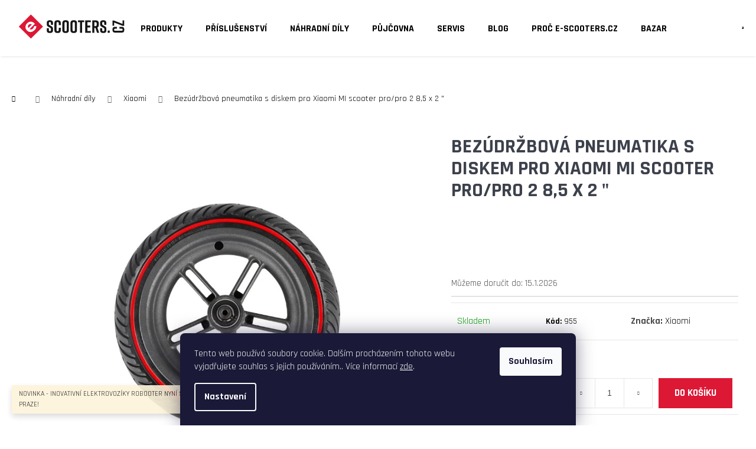

--- FILE ---
content_type: text/html; charset=utf-8
request_url: https://www.e-scooters.cz/bezudrzbova-pneumatika-s-diskem-pro-xiaomi-mi-scooter-pro-pro-2--8-5/
body_size: 30936
content:
<!doctype html><html lang="cs" dir="ltr" class="header-background-dark external-fonts-loaded"><head><meta charset="utf-8" /><meta name="viewport" content="width=device-width,initial-scale=1" /><title>Pneumatika Inokim Light 8,5&quot;| eshop E-SCOOTERS.CZ</title><link rel="preconnect" href="https://cdn.myshoptet.com" /><link rel="dns-prefetch" href="https://cdn.myshoptet.com" /><link rel="preload" href="https://cdn.myshoptet.com/prj/dist/master/cms/libs/jquery/jquery-1.11.3.min.js" as="script" /><link href="https://cdn.myshoptet.com/prj/dist/master/cms/templates/frontend_templates/shared/css/font-face/poppins.css" rel="stylesheet"><link href="https://cdn.myshoptet.com/prj/dist/master/shop/dist/font-shoptet-12.css.d637f40c301981789c16.css" rel="stylesheet"><script>
dataLayer = [];
dataLayer.push({'shoptet' : {
    "pageId": 899,
    "pageType": "productDetail",
    "currency": "CZK",
    "currencyInfo": {
        "decimalSeparator": ",",
        "exchangeRate": 1,
        "priceDecimalPlaces": 2,
        "symbol": "K\u010d",
        "symbolLeft": 0,
        "thousandSeparator": " "
    },
    "language": "cs",
    "projectId": 480227,
    "product": {
        "id": 959,
        "guid": "797c3f76-23e5-11ef-b179-92d9043686e6",
        "hasVariants": false,
        "codes": [
            {
                "code": 955
            }
        ],
        "code": "955",
        "name": "Bez\u00fadr\u017ebov\u00e1 pneumatika s diskem pro Xiaomi MI scooter pro\/pro 2  8,5 x 2 \"",
        "appendix": "",
        "weight": 0,
        "manufacturer": "Xiaomi",
        "manufacturerGuid": "1EF53344DC046340BFABDA0BA3DED3EE",
        "currentCategory": "N\u00e1hradn\u00ed d\u00edly na elektrokolob\u011b\u017eky | Xiaomi",
        "currentCategoryGuid": "c935e74e-1f43-11ef-98df-5a26d30c706c",
        "defaultCategory": "N\u00e1hradn\u00ed d\u00edly na elektrokolob\u011b\u017eky | Xiaomi",
        "defaultCategoryGuid": "c935e74e-1f43-11ef-98df-5a26d30c706c",
        "currency": "CZK",
        "priceWithVat": 690
    },
    "stocks": [
        {
            "id": "ext",
            "title": "Sklad",
            "isDeliveryPoint": 0,
            "visibleOnEshop": 1
        }
    ],
    "cartInfo": {
        "id": null,
        "freeShipping": false,
        "freeShippingFrom": 4999,
        "leftToFreeGift": {
            "formattedPrice": "0 K\u010d",
            "priceLeft": 0
        },
        "freeGift": false,
        "leftToFreeShipping": {
            "priceLeft": 4999,
            "dependOnRegion": 0,
            "formattedPrice": "4 999 K\u010d"
        },
        "discountCoupon": [],
        "getNoBillingShippingPrice": {
            "withoutVat": 0,
            "vat": 0,
            "withVat": 0
        },
        "cartItems": [],
        "taxMode": "ORDINARY"
    },
    "cart": [],
    "customer": {
        "priceRatio": 1,
        "priceListId": 1,
        "groupId": null,
        "registered": false,
        "mainAccount": false
    }
}});
dataLayer.push({'cookie_consent' : {
    "marketing": "denied",
    "analytics": "denied"
}});
document.addEventListener('DOMContentLoaded', function() {
    shoptet.consent.onAccept(function(agreements) {
        if (agreements.length == 0) {
            return;
        }
        dataLayer.push({
            'cookie_consent' : {
                'marketing' : (agreements.includes(shoptet.config.cookiesConsentOptPersonalisation)
                    ? 'granted' : 'denied'),
                'analytics': (agreements.includes(shoptet.config.cookiesConsentOptAnalytics)
                    ? 'granted' : 'denied')
            },
            'event': 'cookie_consent'
        });
    });
});
</script>
<meta property="og:type" content="website"><meta property="og:site_name" content="e-scooters.cz"><meta property="og:url" content="https://www.e-scooters.cz/bezudrzbova-pneumatika-s-diskem-pro-xiaomi-mi-scooter-pro-pro-2--8-5/"><meta property="og:title" content='Pneumatika Inokim Light 8,5"| eshop E-SCOOTERS.CZ'><meta name="author" content="E-SCOOTERS.cz"><meta name="web_author" content="Shoptet.cz"><meta name="dcterms.rightsHolder" content="www.e-scooters.cz"><meta name="robots" content="index,follow"><meta property="og:image" content="https://cdn.myshoptet.com/usr/www.e-scooters.cz/user/shop/big/959-2_pneumatika-s-diskem-xiaomi-mi2-essential-8-5-palcu-01.jpg?66618000"><meta property="og:description" content='Pneumatika Inokim Light 8,5" (elektro koloběžka) - pneumatika , velikost pneumatiky Pneu 8,5". Tel.: 739 287 727 | info&#64;e-scooters.cz'><meta name="description" content='Pneumatika Inokim Light 8,5" (elektro koloběžka) - pneumatika , velikost pneumatiky Pneu 8,5". Tel.: 739 287 727 | info&#64;e-scooters.cz'><meta property="product:price:amount" content="690"><meta property="product:price:currency" content="CZK"><style>:root {--color-primary: #000000;--color-primary-h: 0;--color-primary-s: 0%;--color-primary-l: 0%;--color-primary-hover: #343434;--color-primary-hover-h: 0;--color-primary-hover-s: 0%;--color-primary-hover-l: 20%;--color-secondary: #dc1835;--color-secondary-h: 351;--color-secondary-s: 80%;--color-secondary-l: 48%;--color-secondary-hover: #dc1835;--color-secondary-hover-h: 351;--color-secondary-hover-s: 80%;--color-secondary-hover-l: 48%;--color-tertiary: #E2E2E2;--color-tertiary-h: 0;--color-tertiary-s: 0%;--color-tertiary-l: 89%;--color-tertiary-hover: #E2E2E2;--color-tertiary-hover-h: 0;--color-tertiary-hover-s: 0%;--color-tertiary-hover-l: 89%;--color-header-background: #000000;--template-font: "Poppins";--template-headings-font: "Poppins";--header-background-url: url("[data-uri]");--cookies-notice-background: #1A1937;--cookies-notice-color: #F8FAFB;--cookies-notice-button-hover: #f5f5f5;--cookies-notice-link-hover: #27263f;--templates-update-management-preview-mode-content: "Náhled aktualizací šablony je aktivní pro váš prohlížeč."}</style>
    
    <link href="https://cdn.myshoptet.com/prj/dist/master/shop/dist/main-12.less.64f4322fa4ce7268234e.css" rel="stylesheet" />
                <link href="https://cdn.myshoptet.com/prj/dist/master/shop/dist/mobile-header-v1-12.less.a3f5e7d2d0fb934ead19.css" rel="stylesheet" />
    
    <script>var shoptet = shoptet || {};</script>
    <script src="https://cdn.myshoptet.com/prj/dist/master/shop/dist/main-3g-header.js.05f199e7fd2450312de2.js"></script>
<!-- User include --><!-- api 473(125) html code header -->

                <style>
                    #order-billing-methods .radio-wrapper[data-guid="5e6ac39c-9b1f-11ed-adb3-246e96436e9c"]:not(.cggooglepay), #order-billing-methods .radio-wrapper[data-guid="01b386bd-98b9-11ec-9c66-246e96436e9c"]:not(.cgapplepay) {
                        display: none;
                    }
                </style>
                <script type="text/javascript">
                    document.addEventListener('DOMContentLoaded', function() {
                        if (getShoptetDataLayer('pageType') === 'billingAndShipping') {
                            
                try {
                    if (window.ApplePaySession && window.ApplePaySession.canMakePayments()) {
                        document.querySelector('#order-billing-methods .radio-wrapper[data-guid="01b386bd-98b9-11ec-9c66-246e96436e9c"]').classList.add('cgapplepay');
                    }
                } catch (err) {} 
            
                            
                const cgBaseCardPaymentMethod = {
                        type: 'CARD',
                        parameters: {
                            allowedAuthMethods: ["PAN_ONLY", "CRYPTOGRAM_3DS"],
                            allowedCardNetworks: [/*"AMEX", "DISCOVER", "INTERAC", "JCB",*/ "MASTERCARD", "VISA"]
                        }
                };
                
                function cgLoadScript(src, callback)
                {
                    var s,
                        r,
                        t;
                    r = false;
                    s = document.createElement('script');
                    s.type = 'text/javascript';
                    s.src = src;
                    s.onload = s.onreadystatechange = function() {
                        if ( !r && (!this.readyState || this.readyState == 'complete') )
                        {
                            r = true;
                            callback();
                        }
                    };
                    t = document.getElementsByTagName('script')[0];
                    t.parentNode.insertBefore(s, t);
                } 
                
                function cgGetGoogleIsReadyToPayRequest() {
                    return Object.assign(
                        {},
                        {
                            apiVersion: 2,
                            apiVersionMinor: 0
                        },
                        {
                            allowedPaymentMethods: [cgBaseCardPaymentMethod]
                        }
                    );
                }

                function onCgGooglePayLoaded() {
                    let paymentsClient = new google.payments.api.PaymentsClient({environment: 'PRODUCTION'});
                    paymentsClient.isReadyToPay(cgGetGoogleIsReadyToPayRequest()).then(function(response) {
                        if (response.result) {
                            document.querySelector('#order-billing-methods .radio-wrapper[data-guid="5e6ac39c-9b1f-11ed-adb3-246e96436e9c"]').classList.add('cggooglepay');	 	 	 	 	 
                        }
                    })
                    .catch(function(err) {});
                }
                
                cgLoadScript('https://pay.google.com/gp/p/js/pay.js', onCgGooglePayLoaded);
            
                        }
                    });
                </script> 
                
<!-- project html code header -->
<link rel="preconnect" href="https://fonts.googleapis.com">
<link rel="preconnect" href="https://fonts.gstatic.com" crossorigin>
<link href="https://fonts.googleapis.com/css2?family=Rajdhani:wght@400;700&display=swap" rel="stylesheet"> 

<link rel="stylesheet" media="all" href="/user/documents/css/w8.css?v=13" />

<link rel="stylesheet" media="all" href="/user/documents/css/modal.css?v=" />
<link rel="stylesheet" media="all" href="/user/documents/css/wdesktop7.css?v=" />
<link rel="stylesheet" media="all" href="/user/documents/css/paralaxslider_licensed_032322103.css" />
<link rel="stylesheet" media="all" href="/user/documents/css/mmenu.css?v=5" />

<style>
body {
  font-family: sans-serif;
  font-size: 16px;
  line-height: 1.384615;
  color: #333;
  background-color: #fff;
}

.colorbox {
	display: block;
	visibility: visible;
	top: 156px;
	left: 376px;
	position: fixed;
	width: 1152px;
	height: 286px;
	z-index: 222222222;
}

#colorbox, #cboxOverlay, #cboxWrapper {
  position: absolute;
  top: 0;
  left: 0;
  z-index: 2222222;
  overflow: hidden;
}

.navigation-buttons > a[data-target="cart"] i {
  color: #fff!important;
  background-color: #dc1835!important;
}

.filter-section.filter-section-parametric.filter-section-parametric-id-40 {
  display: none;
}

#manufacturer-filter {
  display: none;
}

.filter-count {
  display: none;
}

.detail-parameters.second tr:nth-child(1), .detail-parameters.second tr:nth-child(2), .detail-parameters.second tr:nth-child(3), .detail-parameters.second tr:nth-child(4), .detail-parameters.second tr:nth-child(5), .detail-parameters.second tr:nth-child(6), .detail-parameters.second tr:nth-child(7), .detail-parameters.second tr:nth-child(8) {
  display: none;
}

time {
  display: none !important;
}

.filter-section-parametric fieldset {
  max-height: 150px;
  float: left;
  overflow-y: auto;
  width: 100%;
  margin-bottom: 24px;
}

.filter-section {
  border: none !important;
}

.in-servis .sidebar.sidebar-left, .in-showroom .sidebar.sidebar-left, .in-kontakty .sidebar.sidebar-left {
  display: none;
}

.p-to-cart-block .add-to-cart-button.btn-conversion::before {
  display: none;
}

.p-to-cart-block .add-to-cart-button {
	line-height: inherit;
	margin-left: 10px;
	font-size: 17px;
	font-weight: 600;
}

#homepageProducts1, #homepageProducts2 {
	overflow: hidden;
	position: relative;
}

.type-detail .ficons {
  position: relative;
  text-align: left;
}

#product-detail-form {
  clear: both;
}

.type-detail .ficons div {
  float: left;
  padding: 10px;
    padding-left: 10px;
  padding-left: 68px !important;
  font-size: 19px;
  background-size: 56px;
}

.ficons {
  position: unset;
  text-align: left;
  float: left;
	margin-top: 7px;
}

.fbox5 {
	float: left;
	padding: 41px;
}

.fbox5 a {
	display: inline-block;
	margin-left: 5px;
	color: #5bc236 !important;
	text-decoration: underline !important;
}

.novinkyhome {
	display: none;
}

.fbox1 img {
	opacity: 0.6;
}

.fbox4 {
	float: left;
	width: 17%;
	margin-left: 7%;
	padding: 35px;
}

.col-sm-12.p-thumbnails-wrapper {
	display: block!important;
}

.news-item .image {
	width: 100%;
	padding: 0px;
}

.swiper-container2 img {
	float: left;
	width: 50%;
}

.p {
	border-color: #f8f8f8;
}

.news-item {
	margin-bottom: 80px;
	padding-bottom: 0;
	border-bottom: 0;
	display: block;
}

.texthold {
	width: 40%;
	float: right;
	margin-top: 29px;
	position: relative;
	left: -50px;
}

.row.prodejci p:first-child {
	color: #5bc236;
	font-size: 2rem;
	margin-top: 44px;
}

.row.prodejci .col-12.col-md-3 {
	min-height: 267px;
	overflow: hidden;
}

.tin {
	text-align: right;
	float: left;
}

.mainban {
  position: absolute;
  top: 39vh;
  z-index: 2222;
  width: 400px;
  text-align: left;
  color: #000;
  left: 67px;
}

.mainban h1 {
  color: #000;
  font-size: 6rem;
  text-align: left;
  line-height: 0px;
  max-width: 400px;
  line-height: 55px;
  margin: 0px;
}

.swiper-button-disabled {
	display: none;
}

#products-1{
	display: -webkit-inline-box;
	flex-wrap: unset;
}

#products-2{
	display: -webkit-inline-box;
	flex-wrap: unset;
}

@media (max-width: 480px) {
	.filter-section form {
		display: none;
	}
}
</style>

<style>
#categorys {
	top: 0 !important;
  margin-top: 0 !important;
	position: relative;
}

@media only screen and (min-width: 768px) {
	html.scrolled #header {
		position: fixed;
		top: 0;
		z-index: 9999;
	}

	.menu-helper.visible {
		position: relative;
		top: 10px;
	}

  .menu-helper.visible ul li {
		background: #3d414c;
  }
}

@media only screen and (min-width: 991px) {
	.carousel-control.left,
	.carousel-control.right {
		width: 5%;
	}
}

@media only screen and (max-width: 1200px) {
	.wide-carousel .carousel-inner .extended-banner-texts {
		display: none;
	}
}

@media only screen and (min-width: 1201px) {
	.wide-carousel .carousel-inner .extended-banner-texts {
		width: 100%;
    max-width: 1418px;
    height: 250px;

    margin: 0 auto;
    
    position: absolute;
    top: auto;
    bottom: 18rem;
	}

	.wide-carousel .carousel-inner .extended-banner-texts .extended-banner-title {
    font-family: 'Rajdhani', sans-serif !important;
    font-size: 50pt;
    font-weight: 800;
    
    text-transform: uppercase;
    line-height: normal;
    
    padding: 0;
    margin: 0;

    background: transparent;
    box-shadow: 0 0 0;
    border: 0;
	}

	.wide-carousel .carousel-inner .extended-banner-texts .extended-banner-text {
    position: absolute;
    top: 9rem;
    bottom: auto;

    font-family: 'Rajdhani', sans-serif !important;
    font-size: 30pt;
    font-weight: 800;
    line-height: normal;
    color: #fff;
    
    padding: 0;
    margin: 0;

		background: transparent;
    box-shadow: 0 0 0;
    border: 0;
	}

	.wide-carousel .carousel-inner .extended-banner-texts .extended-banner-link {
		position: absolute;
		top: auto;
		left: 0;
		right: auto;
		bottom: 0;

		font-size: 18pt;
		font-weight: 700;
		color: #fff;
		text-transform: uppercase;
		background: #dc1835;
		border: 1px solid #dc1835;

		height: auto;
		margin-top: -5px;
		padding: 1rem 2rem;
	}
}

.hpslider {
	display: none;
}

.footerheader {
	margin: 0;
	padding: 0;
}

</style>

<!-- Štefan Mazáň -->
<link id='SMstyle' href="/user/documents/SMupravy/dist/css/main.min.css?v=3" data-author-name='Štefan Mazáň' data-author-email='stefan(a)izora.cz' data-author-website='upravy.shop' rel="stylesheet" />
<!-- /User include --><link rel="shortcut icon" href="/favicon.ico" type="image/x-icon" /><link rel="canonical" href="https://www.e-scooters.cz/zbozi/bezudrzbova-pneumatika-s-diskem-pro-xiaomi-mi-scooter-pro-pro-2--8-5/" />    <script>
        var _hwq = _hwq || [];
        _hwq.push(['setKey', 'E99749A0078A867FC87AC1C597A18C73']);
        _hwq.push(['setTopPos', '0']);
        _hwq.push(['showWidget', '22']);
        (function() {
            var ho = document.createElement('script');
            ho.src = 'https://cz.im9.cz/direct/i/gjs.php?n=wdgt&sak=E99749A0078A867FC87AC1C597A18C73';
            var s = document.getElementsByTagName('script')[0]; s.parentNode.insertBefore(ho, s);
        })();
    </script>
    <!-- Global site tag (gtag.js) - Google Analytics -->
    <script async src="https://www.googletagmanager.com/gtag/js?id=16886311528"></script>
    <script>
        
        window.dataLayer = window.dataLayer || [];
        function gtag(){dataLayer.push(arguments);}
        

                    console.debug('default consent data');

            gtag('consent', 'default', {"ad_storage":"denied","analytics_storage":"denied","ad_user_data":"denied","ad_personalization":"denied","wait_for_update":500});
            dataLayer.push({
                'event': 'default_consent'
            });
        
        gtag('js', new Date());

                gtag('config', 'UA-111512593-1', { 'groups': "UA" });
        
                gtag('config', 'G-6QJ47W0V0G', {"groups":"GA4","send_page_view":false,"content_group":"productDetail","currency":"CZK","page_language":"cs"});
        
                gtag('config', 'AW-823239708', {"allow_enhanced_conversions":true});
        
                gtag('config', 'AW-16886311528', {"allow_enhanced_conversions":true});
        
        
        
        
                    gtag('event', 'page_view', {"send_to":"GA4","page_language":"cs","content_group":"productDetail","currency":"CZK"});
        
                gtag('set', 'currency', 'CZK');

        gtag('event', 'view_item', {
            "send_to": "UA",
            "items": [
                {
                    "id": "955",
                    "name": "Bez\u00fadr\u017ebov\u00e1 pneumatika s diskem pro Xiaomi MI scooter pro\/pro 2  8,5 x 2 \"",
                    "category": "N\u00e1hradn\u00ed d\u00edly na elektrokolob\u011b\u017eky \/ Xiaomi",
                                        "brand": "Xiaomi",
                                                            "price": 570.25
                }
            ]
        });
        
        
        
        
        
                    gtag('event', 'view_item', {"send_to":"GA4","page_language":"cs","content_group":"productDetail","value":570.25,"currency":"CZK","items":[{"item_id":"955","item_name":"Bez\u00fadr\u017ebov\u00e1 pneumatika s diskem pro Xiaomi MI scooter pro\/pro 2  8,5 x 2 \"","item_brand":"Xiaomi","item_category":"N\u00e1hradn\u00ed d\u00edly na elektrokolob\u011b\u017eky","item_category2":"Xiaomi","price":570.25,"quantity":1,"index":0}]});
        
        
        
        
        
        
        
        document.addEventListener('DOMContentLoaded', function() {
            if (typeof shoptet.tracking !== 'undefined') {
                for (var id in shoptet.tracking.bannersList) {
                    gtag('event', 'view_promotion', {
                        "send_to": "UA",
                        "promotions": [
                            {
                                "id": shoptet.tracking.bannersList[id].id,
                                "name": shoptet.tracking.bannersList[id].name,
                                "position": shoptet.tracking.bannersList[id].position
                            }
                        ]
                    });
                }
            }

            shoptet.consent.onAccept(function(agreements) {
                if (agreements.length !== 0) {
                    console.debug('gtag consent accept');
                    var gtagConsentPayload =  {
                        'ad_storage': agreements.includes(shoptet.config.cookiesConsentOptPersonalisation)
                            ? 'granted' : 'denied',
                        'analytics_storage': agreements.includes(shoptet.config.cookiesConsentOptAnalytics)
                            ? 'granted' : 'denied',
                                                                                                'ad_user_data': agreements.includes(shoptet.config.cookiesConsentOptPersonalisation)
                            ? 'granted' : 'denied',
                        'ad_personalization': agreements.includes(shoptet.config.cookiesConsentOptPersonalisation)
                            ? 'granted' : 'denied',
                        };
                    console.debug('update consent data', gtagConsentPayload);
                    gtag('consent', 'update', gtagConsentPayload);
                    dataLayer.push(
                        { 'event': 'update_consent' }
                    );
                }
            });
        });
    </script>
<script>
    (function(t, r, a, c, k, i, n, g) { t['ROIDataObject'] = k;
    t[k]=t[k]||function(){ (t[k].q=t[k].q||[]).push(arguments) },t[k].c=i;n=r.createElement(a),
    g=r.getElementsByTagName(a)[0];n.async=1;n.src=c;g.parentNode.insertBefore(n,g)
    })(window, document, 'script', '//www.heureka.cz/ocm/sdk.js?source=shoptet&version=2&page=product_detail', 'heureka', 'cz');

    heureka('set_user_consent', 0);
</script>
</head><body class="desktop id-899 in-xiaomi-2 template-12 type-product type-detail one-column-body columns-3 ums_forms_redesign--off ums_a11y_category_page--on ums_discussion_rating_forms--off ums_flags_display_unification--on ums_a11y_login--on mobile-header-version-1"><noscript>
    <style>
        #header {
            padding-top: 0;
            position: relative !important;
            top: 0;
        }
        .header-navigation {
            position: relative !important;
        }
        .overall-wrapper {
            margin: 0 !important;
        }
        body:not(.ready) {
            visibility: visible !important;
        }
    </style>
    <div class="no-javascript">
        <div class="no-javascript__title">Musíte změnit nastavení vašeho prohlížeče</div>
        <div class="no-javascript__text">Podívejte se na: <a href="https://www.google.com/support/bin/answer.py?answer=23852">Jak povolit JavaScript ve vašem prohlížeči</a>.</div>
        <div class="no-javascript__text">Pokud používáte software na blokování reklam, může být nutné povolit JavaScript z této stránky.</div>
        <div class="no-javascript__text">Děkujeme.</div>
    </div>
</noscript>

        <div id="fb-root"></div>
        <script>
            window.fbAsyncInit = function() {
                FB.init({
//                    appId            : 'your-app-id',
                    autoLogAppEvents : true,
                    xfbml            : true,
                    version          : 'v19.0'
                });
            };
        </script>
        <script async defer crossorigin="anonymous" src="https://connect.facebook.net/cs_CZ/sdk.js"></script>    <div class="siteCookies siteCookies--bottom siteCookies--dark js-siteCookies" role="dialog" data-testid="cookiesPopup" data-nosnippet>
        <div class="siteCookies__form">
            <div class="siteCookies__content">
                <div class="siteCookies__text">
                    Tento web používá soubory cookie. Dalším procházením tohoto webu vyjadřujete souhlas s jejich používáním.. Více informací <a href="/podminky-ochrany-osobnich-udaju/" target="_blank" rel="noopener noreferrer">zde</a>.
                </div>
                <p class="siteCookies__links">
                    <button class="siteCookies__link js-cookies-settings" aria-label="Nastavení cookies" data-testid="cookiesSettings">Nastavení</button>
                </p>
            </div>
            <div class="siteCookies__buttonWrap">
                                <button class="siteCookies__button js-cookiesConsentSubmit" value="all" aria-label="Přijmout cookies" data-testid="buttonCookiesAccept">Souhlasím</button>
            </div>
        </div>
        <script>
            document.addEventListener("DOMContentLoaded", () => {
                const siteCookies = document.querySelector('.js-siteCookies');
                document.addEventListener("scroll", shoptet.common.throttle(() => {
                    const st = document.documentElement.scrollTop;
                    if (st > 1) {
                        siteCookies.classList.add('siteCookies--scrolled');
                    } else {
                        siteCookies.classList.remove('siteCookies--scrolled');
                    }
                }, 100));
            });
        </script>
    </div>
<a href="#content" class="skip-link sr-only">Přejít na obsah</a><div class="overall-wrapper"><div class="site-msg information"><div class="container"><div class="text">NOVINKA - INOVATIVNÍ ELEKTROVOZÍKY ROBOOTER NYNÍ SKLADEM V NAŠÍ PRODEJNĚ V PRAZE!</div><div class="close js-close-information-msg"></div></div></div>
    <div class="user-action">
                        <dialog id="login" class="dialog dialog--modal dialog--fullscreen js-dialog--modal" aria-labelledby="loginHeading">
        <div class="dialog__close dialog__close--arrow">
                        <button type="button" class="btn toggle-window-arr" data-dialog-close data-testid="backToShop">Zpět <span>do obchodu</span></button>
            </div>
        <div class="dialog__wrapper">
            <div class="dialog__content dialog__content--form">
                <div class="dialog__header">
                    <h2 id="loginHeading" class="dialog__heading dialog__heading--login">Přihlášení k vašemu účtu</h2>
                </div>
                <div id="customerLogin" class="dialog__body">
                    <form action="/action/Customer/Login/" method="post" id="formLoginIncluded" class="csrf-enabled formLogin" data-testid="formLogin"><input type="hidden" name="referer" value="" /><div class="form-group"><div class="input-wrapper email js-validated-element-wrapper no-label"><input type="email" name="email" class="form-control" autofocus placeholder="E-mailová adresa (např. jan@novak.cz)" data-testid="inputEmail" autocomplete="email" required /></div></div><div class="form-group"><div class="input-wrapper password js-validated-element-wrapper no-label"><input type="password" name="password" class="form-control" placeholder="Heslo" data-testid="inputPassword" autocomplete="current-password" required /><span class="no-display">Nemůžete vyplnit toto pole</span><input type="text" name="surname" value="" class="no-display" /></div></div><div class="form-group"><div class="login-wrapper"><button type="submit" class="btn btn-secondary btn-text btn-login" data-testid="buttonSubmit">Přihlásit se</button><div class="password-helper"><a href="/registrace/" data-testid="signup" rel="nofollow">Nová registrace</a><a href="/klient/zapomenute-heslo/" rel="nofollow">Zapomenuté heslo</a></div></div></div></form>
                </div>
            </div>
        </div>
    </dialog>
            </div>
<header id="header"><div class="container navigation-wrapper"><div class="site-name"><a href="/" data-testid="linkWebsiteLogo"><img src="https://cdn.myshoptet.com/usr/www.e-scooters.cz/user/logos/escootersw.svg" alt="E-SCOOTERS.cz" fetchpriority="low" /></a></div><nav id="navigation" aria-label="Hlavní menu" data-collapsible="true"><div class="navigation-in menu"><ul class="menu-level-1" role="menubar" data-testid="headerMenuItems"><li class="menu-item-769 ext" role="none"><a href="/produkty/" data-testid="headerMenuItem" role="menuitem" aria-haspopup="true" aria-expanded="false"><b>PRODUKTY</b><span class="submenu-arrow"></span></a><ul class="menu-level-2" aria-label="PRODUKTY" tabindex="-1" role="menu"><li class="menu-item-772" role="none"><a href="/elektrokolobezky-2/" data-image="https://cdn.myshoptet.com/usr/www.e-scooters.cz/user/categories/thumb/logo_kolobezka.jpg" data-testid="headerMenuItem" role="menuitem"><span>Elektrokoloběžky</span></a>
                        </li><li class="menu-item-790" role="none"><a href="/elektrokola-2/" data-image="https://cdn.myshoptet.com/usr/www.e-scooters.cz/user/categories/thumb/elektrokolo_escooters.jpg" data-testid="headerMenuItem" role="menuitem"><span>Elektrokola</span></a>
                        </li><li class="menu-item-808" role="none"><a href="/elektrovozitka-elektrovoziky-elektricke-invalidni-voziky/" data-image="https://cdn.myshoptet.com/usr/www.e-scooters.cz/user/categories/thumb/elektrovozik_bbr_e_01.jpg" data-testid="headerMenuItem" role="menuitem"><span>Elektrovozítka</span></a>
                        </li><li class="menu-item-838" role="none"><a href="/elektroskutry/" data-image="https://cdn.myshoptet.com/usr/www.e-scooters.cz/user/categories/thumb/elektroskutr_niu_n_sport_04.jpg" data-testid="headerMenuItem" role="menuitem"><span>Elektroskútry</span></a>
                        </li><li class="menu-item-793" role="none"><a href="/darkove-poukazy-2/" data-image="https://cdn.myshoptet.com/usr/www.e-scooters.cz/user/categories/thumb/darkovy_poukaz_e-scooters-1.jpg" data-testid="headerMenuItem" role="menuitem"><span>Dárkové poukazy</span></a>
                        </li></ul></li>
<li class="menu-item-778" role="none"><a href="/prislusenstvi-2/" data-testid="headerMenuItem" role="menuitem" aria-expanded="false"><b>Příslušenství</b></a></li>
<li class="menu-item-781 ext" role="none"><a href="/nahradni-dily-2/" data-testid="headerMenuItem" role="menuitem" aria-haspopup="true" aria-expanded="false"><b>Náhradní díly</b><span class="submenu-arrow"></span></a><ul class="menu-level-2" aria-label="Náhradní díly" tabindex="-1" role="menu"><li class="menu-item-796" role="none"><a href="/inokim-3/" data-image="https://cdn.myshoptet.com/usr/www.e-scooters.cz/user/categories/thumb/inokim_logo-1.jpg" data-testid="headerMenuItem" role="menuitem"><span>INOKIM</span></a>
                        </li><li class="menu-item-820" role="none"><a href="/kaabo-3/" data-image="https://cdn.myshoptet.com/usr/www.e-scooters.cz/user/categories/thumb/kaabo_logo-1.png" data-testid="headerMenuItem" role="menuitem"><span>KAABO</span></a>
                        </li><li class="menu-item-823" role="none"><a href="/hiley-3/" data-image="https://cdn.myshoptet.com/usr/www.e-scooters.cz/user/categories/thumb/hiley_logo-1.png" data-testid="headerMenuItem" role="menuitem"><span>HILEY</span></a>
                        </li><li class="menu-item-826" role="none"><a href="/ostatni/" data-image="https://cdn.myshoptet.com/usr/www.e-scooters.cz/user/categories/thumb/65565339_10156555257485847_833976868133666816_n.jpg" data-testid="headerMenuItem" role="menuitem"><span>Ostatní</span></a>
                        </li><li class="menu-item-868" role="none"><a href="/sxt/" data-image="https://cdn.myshoptet.com/usr/www.e-scooters.cz/user/categories/thumb/sta__en___soubor-1.png" data-testid="headerMenuItem" role="menuitem"><span>SXT</span></a>
                        </li><li class="menu-item-877" role="none"><a href="/joyor-2/" data-image="https://cdn.myshoptet.com/usr/www.e-scooters.cz/user/categories/thumb/logo_joyor-1.jpeg" data-testid="headerMenuItem" role="menuitem"><span>Joyor</span></a>
                        </li><li class="menu-item-899 active" role="none"><a href="/xiaomi-2/" data-image="https://cdn.myshoptet.com/usr/www.e-scooters.cz/user/categories/thumb/xiaomi_logo.jpg" data-testid="headerMenuItem" role="menuitem"><span>Xiaomi</span></a>
                        </li><li class="menu-item-905" role="none"><a href="/segway-ninebot-2/" data-image="https://cdn.myshoptet.com/usr/www.e-scooters.cz/user/categories/thumb/segway-logo-01.jpg" data-testid="headerMenuItem" role="menuitem"><span>Segway-Ninebot</span></a>
                        </li><li class="menu-item-908" role="none"><a href="/inmotion-2/" data-image="https://cdn.myshoptet.com/usr/www.e-scooters.cz/user/categories/thumb/inmotion_logo.jpg" data-testid="headerMenuItem" role="menuitem"><span>Inmotion</span></a>
                        </li><li class="menu-item-917" role="none"><a href="/teverun-2/" data-image="https://cdn.myshoptet.com/usr/www.e-scooters.cz/user/categories/thumb/teverun_logo________(1)-pdf.jpg" data-testid="headerMenuItem" role="menuitem"><span>Teverun</span></a>
                        </li></ul></li>
<li class="menu-item-920" role="none"><a href="/pujcovna/" data-testid="headerMenuItem" role="menuitem" aria-expanded="false"><b>Půjčovna</b></a></li>
<li class="menu-item-853" role="none"><a href="/servis/" data-testid="headerMenuItem" role="menuitem" aria-expanded="false"><b>SERVIS</b></a></li>
<li class="menu-item-718" role="none"><a href="/blog/" data-testid="headerMenuItem" role="menuitem" aria-expanded="false"><b>BLOG</b></a></li>
<li class="menu-item-911" role="none"><a href="/proc-e-scooters-cz/" data-testid="headerMenuItem" role="menuitem" aria-expanded="false"><b>Proč E-SCOOTERS.cz</b></a></li>
<li class="menu-item-914" role="none"><a href="/bazar/" data-testid="headerMenuItem" role="menuitem" aria-expanded="false"><b>Bazar</b></a></li>
</ul>
    <ul class="navigationActions" role="menu">
                            <li role="none">
                                    <a href="/login/?backTo=%2Fbezudrzbova-pneumatika-s-diskem-pro-xiaomi-mi-scooter-pro-pro-2--8-5%2F" rel="nofollow" data-testid="signin" role="menuitem"><span>Přihlášení</span></a>
                            </li>
                        </ul>
</div><span class="navigation-close"></span></nav><div class="menu-helper" data-testid="hamburgerMenu"><span>Více</span></div>

    <div class="navigation-buttons">
                <a href="#" class="toggle-window" data-target="search" data-testid="linkSearchIcon"><span class="sr-only">Hledat</span></a>
                    
        <button class="top-nav-button top-nav-button-login" type="button" data-dialog-id="login" aria-haspopup="dialog" aria-controls="login" data-testid="signin">
            <span class="sr-only">Přihlášení</span>
        </button>
                    <a href="/kosik/" class="toggle-window cart-count" data-target="cart" data-testid="headerCart" rel="nofollow" aria-haspopup="dialog" aria-expanded="false" aria-controls="cart-widget"><span class="sr-only">Nákupní košík</span></a>
        <a href="#" class="toggle-window" data-target="navigation" data-testid="hamburgerMenu"><span class="sr-only">Menu</span></a>
    </div>

</div></header><!-- / header -->


<div id="content-wrapper" class="container_resetted content-wrapper">
    
                                <div class="breadcrumbs navigation-home-icon-wrapper" itemscope itemtype="https://schema.org/BreadcrumbList">
                                                                            <span id="navigation-first" data-basetitle="E-SCOOTERS.cz" itemprop="itemListElement" itemscope itemtype="https://schema.org/ListItem">
                <a href="/" itemprop="item" class="navigation-home-icon"><span class="sr-only" itemprop="name">Domů</span></a>
                <span class="navigation-bullet">/</span>
                <meta itemprop="position" content="1" />
            </span>
                                <span id="navigation-1" itemprop="itemListElement" itemscope itemtype="https://schema.org/ListItem">
                <a href="/nahradni-dily-2/" itemprop="item" data-testid="breadcrumbsSecondLevel"><span itemprop="name">Náhradní díly</span></a>
                <span class="navigation-bullet">/</span>
                <meta itemprop="position" content="2" />
            </span>
                                <span id="navigation-2" itemprop="itemListElement" itemscope itemtype="https://schema.org/ListItem">
                <a href="/xiaomi-2/" itemprop="item" data-testid="breadcrumbsSecondLevel"><span itemprop="name">Xiaomi</span></a>
                <span class="navigation-bullet">/</span>
                <meta itemprop="position" content="3" />
            </span>
                                            <span id="navigation-3" itemprop="itemListElement" itemscope itemtype="https://schema.org/ListItem" data-testid="breadcrumbsLastLevel">
                <meta itemprop="item" content="https://www.e-scooters.cz/bezudrzbova-pneumatika-s-diskem-pro-xiaomi-mi-scooter-pro-pro-2--8-5/" />
                <meta itemprop="position" content="4" />
                <span itemprop="name" data-title="Bezúdržbová pneumatika s diskem pro Xiaomi MI scooter pro/pro 2  8,5 x 2 &quot;">Bezúdržbová pneumatika s diskem pro Xiaomi MI scooter pro/pro 2  8,5 x 2 &quot; <span class="appendix"></span></span>
            </span>
            </div>
            
    <div class="content-wrapper-in">
                <main id="content" class="content wide">
                            
<div class="p-detail" itemscope itemtype="https://schema.org/Product">

    
    <meta itemprop="name" content="Bezúdržbová pneumatika s diskem pro Xiaomi MI scooter pro/pro 2  8,5 x 2 &quot;" />
    <meta itemprop="category" content="Úvodní stránka &gt; Náhradní díly &gt; Xiaomi &gt; Bezúdržbová pneumatika s diskem pro Xiaomi MI scooter pro/pro 2  8,5 x 2 &amp;quot;" />
    <meta itemprop="url" content="https://www.e-scooters.cz/zbozi/bezudrzbova-pneumatika-s-diskem-pro-xiaomi-mi-scooter-pro-pro-2--8-5/" />
    <meta itemprop="image" content="https://cdn.myshoptet.com/usr/www.e-scooters.cz/user/shop/big/959-2_pneumatika-s-diskem-xiaomi-mi2-essential-8-5-palcu-01.jpg?66618000" />
                <span class="js-hidden" itemprop="manufacturer" itemscope itemtype="https://schema.org/Organization">
            <meta itemprop="name" content="Xiaomi" />
        </span>
        <span class="js-hidden" itemprop="brand" itemscope itemtype="https://schema.org/Brand">
            <meta itemprop="name" content="Xiaomi" />
        </span>
                                        
        <div class="p-detail-inner">

        <div class="p-data-wrapper">
            <div class="p-detail-inner-header">
                                <h1>
                      Bezúdržbová pneumatika s diskem pro Xiaomi MI scooter pro/pro 2  8,5 x 2 &quot;                </h1>
            </div>

            

            <form action="/action/Cart/addCartItem/" method="post" id="product-detail-form" class="pr-action csrf-enabled" data-testid="formProduct">
                <meta itemprop="productID" content="959" /><meta itemprop="identifier" content="797c3f76-23e5-11ef-b179-92d9043686e6" /><meta itemprop="sku" content="955" /><span itemprop="offers" itemscope itemtype="https://schema.org/Offer"><link itemprop="availability" href="https://schema.org/InStock" /><meta itemprop="url" content="https://www.e-scooters.cz/zbozi/bezudrzbova-pneumatika-s-diskem-pro-xiaomi-mi-scooter-pro-pro-2--8-5/" /><meta itemprop="price" content="690.00" /><meta itemprop="priceCurrency" content="CZK" /><link itemprop="itemCondition" href="https://schema.org/NewCondition" /></span><input type="hidden" name="productId" value="959" /><input type="hidden" name="priceId" value="2780" /><input type="hidden" name="language" value="cs" />

                <div class="p-variants-block">
                                    <table class="detail-parameters">
                        <tbody>
                        
                        
                                                                            <tr>
                                <th colspan="2">
                                    <span class="delivery-time-label">Můžeme doručit do:</span>
                                                                <div class="delivery-time" data-testid="deliveryTime">
                <span>
            15.1.2026
        </span>
    </div>
                                                                                </th>
                            </tr>
                                                                        </tbody>
                    </table>
                            </div>



            <div class="p-basic-info-block">
                <div class="block">
                                                            

    
    <span class="availability-label" style="color: #009901" data-testid="labelAvailability">
                    Skladem            </span>
    
                                </div>
                <div class="block">
                                            <span class="p-code">
        <span class="p-code-label">Kód:</span>
                    <span>955</span>
            </span>
                </div>
                <div class="block">
                                                                <span class="p-manufacturer-label">Značka: </span> <a href="/znacka/xiaomi/" data-testid="productCardBrandName">Xiaomi</a>
                                    </div>
            </div>

                                        
            <div class="p-to-cart-block">
                            <div class="p-final-price-wrapper">
                                                            <strong class="price-final" data-testid="productCardPrice">
            <span class="price-final-holder">
                690 Kč
    

        </span>
    </strong>
                        <span class="price-additional">
                                        570,25 Kč
            bez DPH                            </span>
                        <span class="price-measure">
                    
                        </span>
                    
                </div>
                            <div class="p-add-to-cart-wrapper">
                                <div class="add-to-cart" data-testid="divAddToCart">
                
<span class="quantity">
    <span
        class="increase-tooltip js-increase-tooltip"
        data-trigger="manual"
        data-container="body"
        data-original-title="Není možné zakoupit více než 9999 ks."
        aria-hidden="true"
        role="tooltip"
        data-testid="tooltip">
    </span>

    <span
        class="decrease-tooltip js-decrease-tooltip"
        data-trigger="manual"
        data-container="body"
        data-original-title="Minimální množství, které lze zakoupit, je 1 ks."
        aria-hidden="true"
        role="tooltip"
        data-testid="tooltip">
    </span>
    <label>
        <input
            type="number"
            name="amount"
            value="1"
            class="amount"
            autocomplete="off"
            data-decimals="0"
                        step="1"
            min="1"
            max="9999"
            aria-label="Množství"
            data-testid="cartAmount"/>
    </label>

    <button
        class="increase"
        type="button"
        aria-label="Zvýšit množství o 1"
        data-testid="increase">
            <span class="increase__sign">&plus;</span>
    </button>

    <button
        class="decrease"
        type="button"
        aria-label="Snížit množství o 1"
        data-testid="decrease">
            <span class="decrease__sign">&minus;</span>
    </button>
</span>
                    
                <button type="submit" class="btn btn-conversion add-to-cart-button" data-testid="buttonAddToCart" aria-label="Do košíku Bezúdržbová pneumatika s diskem pro Xiaomi MI scooter pro/pro 2  8,5 x 2 &quot;">Do košíku</button>
            
            </div>
                            </div>
            </div>


            </form>

            
            

            <div class="p-param-block">
                <div class="detail-parameters-wrapper">
                    <table class="detail-parameters second">
                        <tr>
    <th>
        <span class="row-header-label">
            Kategorie<span class="row-header-label-colon">:</span>
        </span>
    </th>
    <td>
        <a href="/xiaomi-2/">Xiaomi</a>    </td>
</tr>
                    </table>
                </div>
                <div class="social-buttons-wrapper">
                    <div class="link-icons" data-testid="productDetailActionIcons">
    <a href="#" class="link-icon print" title="Tisknout produkt"><span>Tisk</span></a>
    <a href="/zbozi/bezudrzbova-pneumatika-s-diskem-pro-xiaomi-mi-scooter-pro-pro-2--8-5:dotaz/" class="link-icon chat" title="Mluvit s prodejcem" rel="nofollow"><span>Zeptat se</span></a>
                <a href="#" class="link-icon share js-share-buttons-trigger" title="Sdílet produkt"><span>Sdílet</span></a>
    </div>
                        <div class="social-buttons no-display">
                    <div class="twitter">
                <script>
        window.twttr = (function(d, s, id) {
            var js, fjs = d.getElementsByTagName(s)[0],
                t = window.twttr || {};
            if (d.getElementById(id)) return t;
            js = d.createElement(s);
            js.id = id;
            js.src = "https://platform.twitter.com/widgets.js";
            fjs.parentNode.insertBefore(js, fjs);
            t._e = [];
            t.ready = function(f) {
                t._e.push(f);
            };
            return t;
        }(document, "script", "twitter-wjs"));
        </script>

<a
    href="https://twitter.com/share"
    class="twitter-share-button"
        data-lang="cs"
    data-url="https://www.e-scooters.cz/bezudrzbova-pneumatika-s-diskem-pro-xiaomi-mi-scooter-pro-pro-2--8-5/"
>Tweet</a>

            </div>
                    <div class="facebook">
                <div
            data-layout="button_count"
        class="fb-like"
        data-action="like"
        data-show-faces="false"
        data-share="false"
                        data-width="285"
        data-height="26"
    >
</div>

            </div>
                                <div class="close-wrapper">
        <a href="#" class="close-after js-share-buttons-trigger" title="Sdílet produkt">Zavřít</a>
    </div>

            </div>
                </div>
            </div>


                                </div>

        <div class="p-image-wrapper">
            
            <div class="p-image" style="" data-testid="mainImage">
                

<a href="https://cdn.myshoptet.com/usr/www.e-scooters.cz/user/shop/big/959-2_pneumatika-s-diskem-xiaomi-mi2-essential-8-5-palcu-01.jpg?66618000" class="p-main-image cloud-zoom" data-href="https://cdn.myshoptet.com/usr/www.e-scooters.cz/user/shop/orig/959-2_pneumatika-s-diskem-xiaomi-mi2-essential-8-5-palcu-01.jpg?66618000"><img src="https://cdn.myshoptet.com/usr/www.e-scooters.cz/user/shop/big/959-2_pneumatika-s-diskem-xiaomi-mi2-essential-8-5-palcu-01.jpg?66618000" alt="pneumatika s diskem xiaomi mi2 essential 8,5 palcu 01" width="1024" height="1024"  fetchpriority="high" />
</a>                


                

    

            </div>
            <div class="row">
                
    <div class="col-sm-12 p-thumbnails-wrapper">

        <div class="p-thumbnails">

            <div class="p-thumbnails-inner">

                <div>
                                                                                        <a href="https://cdn.myshoptet.com/usr/www.e-scooters.cz/user/shop/big/959-2_pneumatika-s-diskem-xiaomi-mi2-essential-8-5-palcu-01.jpg?66618000" class="p-thumbnail highlighted">
                            <img src="data:image/svg+xml,%3Csvg%20width%3D%22100%22%20height%3D%22100%22%20xmlns%3D%22http%3A%2F%2Fwww.w3.org%2F2000%2Fsvg%22%3E%3C%2Fsvg%3E" alt="pneumatika s diskem xiaomi mi2 essential 8,5 palcu 01" width="100" height="100"  data-src="https://cdn.myshoptet.com/usr/www.e-scooters.cz/user/shop/related/959-2_pneumatika-s-diskem-xiaomi-mi2-essential-8-5-palcu-01.jpg?66618000" fetchpriority="low" />
                        </a>
                        <a href="https://cdn.myshoptet.com/usr/www.e-scooters.cz/user/shop/big/959-2_pneumatika-s-diskem-xiaomi-mi2-essential-8-5-palcu-01.jpg?66618000" class="cbox-gal" data-gallery="lightbox[gallery]" data-alt="pneumatika s diskem xiaomi mi2 essential 8,5 palcu 01"></a>
                                                                    <a href="https://cdn.myshoptet.com/usr/www.e-scooters.cz/user/shop/big/959-1_pneumatika-s-diskem-xiaomi-mi2-essential-8-5-palcu-03.jpg?66618000" class="p-thumbnail">
                            <img src="data:image/svg+xml,%3Csvg%20width%3D%22100%22%20height%3D%22100%22%20xmlns%3D%22http%3A%2F%2Fwww.w3.org%2F2000%2Fsvg%22%3E%3C%2Fsvg%3E" alt="pneumatika s diskem xiaomi mi2 essential 8,5 palcu 03" width="100" height="100"  data-src="https://cdn.myshoptet.com/usr/www.e-scooters.cz/user/shop/related/959-1_pneumatika-s-diskem-xiaomi-mi2-essential-8-5-palcu-03.jpg?66618000" fetchpriority="low" />
                        </a>
                        <a href="https://cdn.myshoptet.com/usr/www.e-scooters.cz/user/shop/big/959-1_pneumatika-s-diskem-xiaomi-mi2-essential-8-5-palcu-03.jpg?66618000" class="cbox-gal" data-gallery="lightbox[gallery]" data-alt="pneumatika s diskem xiaomi mi2 essential 8,5 palcu 03"></a>
                                                                    <a href="https://cdn.myshoptet.com/usr/www.e-scooters.cz/user/shop/big/959_pneumatika-s-diskem-xiaomi-mi2-essential-8-5-palcu-04.jpg?66618000" class="p-thumbnail">
                            <img src="data:image/svg+xml,%3Csvg%20width%3D%22100%22%20height%3D%22100%22%20xmlns%3D%22http%3A%2F%2Fwww.w3.org%2F2000%2Fsvg%22%3E%3C%2Fsvg%3E" alt="pneumatika s diskem xiaomi mi2 essential 8,5 palcu 04" width="100" height="100"  data-src="https://cdn.myshoptet.com/usr/www.e-scooters.cz/user/shop/related/959_pneumatika-s-diskem-xiaomi-mi2-essential-8-5-palcu-04.jpg?66618000" fetchpriority="low" />
                        </a>
                        <a href="https://cdn.myshoptet.com/usr/www.e-scooters.cz/user/shop/big/959_pneumatika-s-diskem-xiaomi-mi2-essential-8-5-palcu-04.jpg?66618000" class="cbox-gal" data-gallery="lightbox[gallery]" data-alt="pneumatika s diskem xiaomi mi2 essential 8,5 palcu 04"></a>
                                                                    <a href="https://cdn.myshoptet.com/usr/www.e-scooters.cz/user/shop/big/959-3_pneumatika-s-diskem-xiaomi-mi2-pro-8-5-palcu-02.jpg?6661831e" class="p-thumbnail">
                            <img src="data:image/svg+xml,%3Csvg%20width%3D%22100%22%20height%3D%22100%22%20xmlns%3D%22http%3A%2F%2Fwww.w3.org%2F2000%2Fsvg%22%3E%3C%2Fsvg%3E" alt="pneumatika s diskem xiaomi mi2 pro 8,5 palcu 02" width="100" height="100"  data-src="https://cdn.myshoptet.com/usr/www.e-scooters.cz/user/shop/related/959-3_pneumatika-s-diskem-xiaomi-mi2-pro-8-5-palcu-02.jpg?6661831e" fetchpriority="low" />
                        </a>
                        <a href="https://cdn.myshoptet.com/usr/www.e-scooters.cz/user/shop/big/959-3_pneumatika-s-diskem-xiaomi-mi2-pro-8-5-palcu-02.jpg?6661831e" class="cbox-gal" data-gallery="lightbox[gallery]" data-alt="pneumatika s diskem xiaomi mi2 pro 8,5 palcu 02"></a>
                                    </div>

            </div>

            <a href="#" class="thumbnail-prev"></a>
            <a href="#" class="thumbnail-next"></a>

        </div>

    </div>

            </div>

        </div>
    </div>

    <div class="container container--bannersBenefit">
            </div>

        



        
    <div class="shp-tabs-wrapper p-detail-tabs-wrapper">
        <div class="row">
            <div class="col-sm-12 shp-tabs-row responsive-nav">
                <div class="shp-tabs-holder">
    <ul id="p-detail-tabs" class="shp-tabs p-detail-tabs visible-links" role="tablist">
                            <li class="shp-tab active" data-testid="tabDescription">
                <a href="#description" class="shp-tab-link" role="tab" data-toggle="tab">Popis</a>
            </li>
                                                                                                                         <li class="shp-tab" data-testid="tabDiscussion">
                                <a href="#productDiscussion" class="shp-tab-link" role="tab" data-toggle="tab">Diskuze</a>
            </li>
                                        <li class="shp-tab" data-testid="tabBrand">
                <a href="#manufacturerDescription" class="shp-tab-link" role="tab" data-toggle="tab">Značka<span class="tab-manufacturer-name" data-testid="productCardBrandName"> Xiaomi</span></a>
            </li>
                                </ul>
</div>
            </div>
            <div class="col-sm-12 ">
                <div id="tab-content" class="tab-content">
                                                                                                            <div id="description" class="tab-pane fade in active" role="tabpanel">
        <div class="description-inner">
            <div class="basic-description">
                
                                    <div _ngcontent-ng-c1337385222="" class="avatar-gutter ng-tns-c1337385222-81 ng-star-inserted">&nbsp;</div>
<div _ngcontent-ng-c1337385222="" selection="" class="response-container-content ng-tns-c1337385222-81">
<div _ngcontent-ng-c1562514915="" class="response-content ng-tns-c1337385222-81"><message-content _ngcontent-ng-c1562514915="" class="model-response-text ng-star-inserted" _nghost-ng-c3395999533="" id="message-content-id-r_c90d99856f047427">
<div _ngcontent-ng-c3395999533="" class="markdown markdown-main-panel" dir="ltr">
<h2 data-sourcepos="1:1-1:85" class="">Získejte zpět sílu Vaší Xiaomi Mi Scooter Pro/Pro 2 s novým zadním kolem!</h2>
<p data-sourcepos="3:1-3:9"><strong>Hledáte rychlou a snadnou cestu, jak oživit Vaši Xiaomi Mi Electric Scooter Pro/Pro 2?</strong><span> Pak je tu pro vás </span><strong>kompletní zadní kolo s plnou pneumatikou</strong><span> – ideální řešení pro ty,</span><span> kteří chtějí jet dál a dál bez defektu!</span></p>
<p data-sourcepos="5:1-5:11"><strong>Toto kolo se pyšní:</strong></p>
<ul data-sourcepos="7:1-7:91">
<li data-sourcepos="7:1-7:91"><strong>Snadnou instalací:</strong><span> Stačí namontovat brzdový kotouč z původního kola a už je připraveno k akci!</span></li>
<li data-sourcepos="8:1-8:108"><strong>Celou pneumatikou:</strong><span> Není potřeba se zabývat montáží duše – kolo je připraveno k jízdě hned po vybalení.</span></li>
<li data-sourcepos="9:1-9:131"><strong>Perfektní kompatibilitou:</strong><span> Navrženo speciálně pro Xiaomi Mi Electric Scooter Pro/Pro 2,</span><span> takže se nemusíte bát o kompatibility.</span></li>
<li data-sourcepos="10:1-10:78"><strong>Odolností a spolehlivostí:</strong><span> Vyrobeno z vysoce kvalitních materiálů,</span><span> které vydrží i náročné výzvy.</span></li>
</ul>
<p data-sourcepos="12:1-12:160"><strong>Zapomeňte na defekty a pomalé opravy!</strong><span> S tímto novým zadním kolem budete moci znovu </span><strong>prožívat radost z jízdy</strong><span> na Vaší Xiaomi Mi Electric</span><span> Scooter Pro/Pro 2.</span></p>
<p data-sourcepos="14:1-14:10"><strong><img src='https://cdn.myshoptet.com/usr/www.e-scooters.cz/user/documents/upload/elektrokolobezky/Xiaomi/pneumatika s diskem xiaomi mi2 essential 8,5 palcu 01.jpg' alt="pneumatika s diskem xiaomi mi2 essential 8,5 palcu 01" width="285" height="253" /><img src='https://cdn.myshoptet.com/usr/www.e-scooters.cz/user/documents/upload/elektrokolobezky/Xiaomi/pneumatika s diskem xiaomi mi2 pro 8,5 palcu 02.jpg' alt="pneumatika s diskem xiaomi mi2 pro 8,5 palcu 02" width="363" height="321" /></strong></p>
<p data-sourcepos="14:1-14:10">&nbsp;</p>
<p data-sourcepos="14:1-14:10">&nbsp;</p>
<p data-sourcepos="14:1-14:10"><strong>Navíc:</strong></p>
<ul data-sourcepos="16:1-18:0">
<li data-sourcepos="16:1-16:86"><strong>Kompatibilní s:</strong><span> Xiaomi Mi Electric Scooter Pro,</span><span> Xiaomi Mi Electric Scooter Pro 2</span></li>
<li data-sourcepos="17:1-18:0"><strong>Obsahuje:</strong><span> Disk + plnou pneumatiku</span></li>
</ul>
<p data-sourcepos="19:1-19:62"><strong>Nečekejte a objednejte si kompletní zadní kolo ještě dnes!</strong></p>
<p data-sourcepos="21:1-21:103"><strong>Udělejte ze své Xiaomi Mi Electric Scooter Pro/Pro 2 opět rychlého a spolehlivého parťáka na cesty!</strong></p>
<p data-sourcepos="21:1-21:103"><strong>Rozměry pneu: </strong>230 x 47mm&nbsp; &nbsp;(8,5"x 2 ) nebo 8 1/2 x 2&nbsp;</p>
<p data-sourcepos="21:1-21:103"><strong>Šíře hřídele disku:</strong> 97mm</p>
<p data-sourcepos="23:1-23:132"><strong>Poznámka:</strong><span> Toto kolo není kompatibilní s ostatními verzemi Xiaomi Mi Electric Scooter 2/3/1S/Essential – liší se šířkou hřídele.</span></p>
<p data-sourcepos="23:1-23:132">&nbsp;</p>
</div>
</message-content></div>
</div>
                            </div>
            
        </div>
    </div>
                                                                                                                                                    <div id="productDiscussion" class="tab-pane fade" role="tabpanel" data-testid="areaDiscussion">
        <div id="discussionWrapper" class="discussion-wrapper unveil-wrapper" data-parent-tab="productDiscussion" data-testid="wrapperDiscussion">
                                    
    <div class="discussionContainer js-discussion-container" data-editorid="discussion">
                    <p data-testid="textCommentNotice">Buďte první, kdo napíše příspěvek k této položce. </p>
                            <p class="helpNote" data-testid="textCommentNotice">Pouze registrovaní uživatelé mohou vkládat příspěvky. Prosím <a href="/login/?backTo=%2Fbezudrzbova-pneumatika-s-diskem-pro-xiaomi-mi-scooter-pro-pro-2--8-5%2F" title="Přihlášení" rel="nofollow">přihlaste se</a> nebo se <a href="/registrace/" title="Registrace" rel="nofollow">registrujte</a>.</p>
                                        <div id="discussion-form" class="discussion-form vote-form js-hidden">
                            <form action="/action/ProductDiscussion/addPost/" method="post" id="formDiscussion" data-testid="formDiscussion">
    <input type="hidden" name="formId" value="9" />
    <input type="hidden" name="discussionEntityId" value="959" />
            <div class="row">
        <div class="form-group col-xs-12 col-sm-6">
            <input type="text" name="fullName" value="" id="fullName" class="form-control" placeholder="Jméno" data-testid="inputUserName"/>
                        <span class="no-display">Nevyplňujte toto pole:</span>
            <input type="text" name="surname" value="" class="no-display" />
        </div>
        <div class="form-group js-validated-element-wrapper no-label col-xs-12 col-sm-6">
            <input type="email" name="email" value="" id="email" class="form-control js-validate-required" placeholder="E-mail" data-testid="inputEmail"/>
        </div>
        <div class="col-xs-12">
            <div class="form-group">
                <input type="text" name="title" id="title" class="form-control" placeholder="Název" data-testid="inputTitle" />
            </div>
            <div class="form-group no-label js-validated-element-wrapper">
                <textarea name="message" id="message" class="form-control js-validate-required" rows="7" placeholder="Komentář" data-testid="inputMessage"></textarea>
            </div>
                                <div class="form-group js-validated-element-wrapper consents consents-first">
            <input
                type="hidden"
                name="consents[]"
                id="discussionConsents37"
                value="37"
                                                        data-special-message="validatorConsent"
                            />
                                        <label for="discussionConsents37" class="whole-width">
                                        Vložením komentáře souhlasíte s <a href="/podminky-ochrany-osobnich-udaju/" rel="noopener noreferrer">podmínkami ochrany osobních údajů</a>
                </label>
                    </div>
                            <fieldset class="box box-sm box-bg-default">
    <h4>Bezpečnostní kontrola</h4>
    <div class="form-group captcha-image">
        <img src="[data-uri]" alt="" data-testid="imageCaptcha" width="150" height="40"  fetchpriority="low" />
    </div>
    <div class="form-group js-validated-element-wrapper smart-label-wrapper">
        <label for="captcha"><span class="required-asterisk">Opište text z obrázku</span></label>
        <input type="text" id="captcha" name="captcha" class="form-control js-validate js-validate-required">
    </div>
</fieldset>
            <div class="form-group">
                <input type="submit" value="Odeslat komentář" class="btn btn-sm btn-primary" data-testid="buttonSendComment" />
            </div>
        </div>
    </div>
</form>

                    </div>
                    </div>

        </div>
    </div>
                        <div id="manufacturerDescription" class="tab-pane fade manufacturerDescription" role="tabpanel">
        <div _ngcontent-ng-c1578012258="" class="avatar-gutter ng-tns-c1578012258-81 ng-star-inserted">&nbsp;</div>
<div _ngcontent-ng-c1578012258="" selection="" class="response-container-content ng-tns-c1578012258-81">
<div _ngcontent-ng-c4186481416="" class="response-content ng-tns-c1578012258-81"><message-content _ngcontent-ng-c4186481416="" class="model-response-text ng-star-inserted" _nghost-ng-c3820153509="" id="message-content-id-r_7c10b68704593100">
<div _ngcontent-ng-c3820153509="" class="markdown markdown-main-panel" dir="ltr">
<h2 data-sourcepos="1:1-1:75" class="">Xiaomi elektrokoloběžky</h2>
<h2 data-sourcepos="1:1-1:75" class="">Váš parťák pro rychlou a stylovou jízdu městem!</h2>
<p data-sourcepos="3:1-3:14"><strong>Zapomente na zácpy a nekonečné hledání parkování!</strong><span> Elektrokoloběžky Xiaomi vám pomohou dostat se do práce,</span><span> školy i za zábavou </span><strong>rychle, pohodlně a stylově</strong><span>.</span></p>
</div>
</message-content></div>
</div>
    </div>
                                        </div>
            </div>
        </div>
    </div>
</div>
                    </main>
    </div>
    
            
    
                    <div id="cart-widget" class="content-window cart-window" role="dialog" aria-hidden="true">
                <div class="content-window-in cart-window-in">
                                <button type="button" class="btn toggle-window-arr toggle-window" data-target="cart" data-testid="backToShop" aria-controls="cart-widget">Zpět <span>do obchodu</span></button>
                        <div class="container place-cart-here">
                        <div class="loader-overlay">
                            <div class="loader"></div>
                        </div>
                    </div>
                </div>
            </div>
            <div class="content-window search-window" itemscope itemtype="https://schema.org/WebSite">
                <meta itemprop="headline" content="Xiaomi"/><meta itemprop="url" content="https://www.e-scooters.cz"/><meta itemprop="text" content="Pneumatika Inokim Light 8,5&amp;quot; (elektro koloběžka) - pneumatika , velikost pneumatiky Pneu 8,5&amp;quot;. Tel.: 739 287 727 | info@e-scooters.cz"/>                <div class="content-window-in search-window-in">
                                <button type="button" class="btn toggle-window-arr toggle-window" data-target="search" data-testid="backToShop" aria-controls="cart-widget">Zpět <span>do obchodu</span></button>
                        <div class="container">
                        <div class="search"><h2>Co potřebujete najít?</h2><form action="/action/ProductSearch/prepareString/" method="post"
    id="formSearchForm" class="search-form compact-form js-search-main"
    itemprop="potentialAction" itemscope itemtype="https://schema.org/SearchAction" data-testid="searchForm">
    <fieldset>
        <meta itemprop="target"
            content="https://www.e-scooters.cz/vyhledavani/?string={string}"/>
        <input type="hidden" name="language" value="cs"/>
        
            
<input
    type="search"
    name="string"
        class="query-input form-control search-input js-search-input lg"
    placeholder="Napište, co hledáte"
    autocomplete="off"
    required
    itemprop="query-input"
    aria-label="Vyhledávání"
    data-testid="searchInput"
>
            <button type="submit" class="btn btn-default btn-arrow-right btn-lg" data-testid="searchBtn"><span class="sr-only">Hledat</span></button>
        
    </fieldset>
</form>
<h3>Doporučujeme</h3><div class="recommended-products"><a href="#" class="browse next"><span class="sr-only">Následující</span></a><a href="#" class="browse prev inactive"><span class="sr-only">Předchozí</span></a><div class="indicator"><div></div></div><div class="row active"><div class="col-sm-4"><a href="/zbozi/elektrokolobezka-inokim-ox-super-23ah-lg/" class="recommended-product"><img src="data:image/svg+xml,%3Csvg%20width%3D%22100%22%20height%3D%22100%22%20xmlns%3D%22http%3A%2F%2Fwww.w3.org%2F2000%2Fsvg%22%3E%3C%2Fsvg%3E" alt="Elektrokoloběžka Inokim OX Super 23Ah LG" width="100" height="100"  data-src="https://cdn.myshoptet.com/usr/www.e-scooters.cz/user/shop/related/388_elektrokolobezka-inokim-ox-super-23ah-lg.jpg?6213f5d0" fetchpriority="low" />                        <span class="p-bottom">
                            <strong class="name" data-testid="productCardName">  Elektrokoloběžka Inokim OX Super 23Ah LG</strong>

                                                            <strong class="price price-final" data-testid="productCardPrice">43 990 Kč</strong>
                            
                                                            <span class="price-standard-wrapper"><span class="price-standard-label">Původně:</span> <span class="price-standard"><span>47 990 Kč</span></span></span>
                                                    </span>
</a></div><div class="col-sm-4"><a href="/zbozi/elektrokolobezka-inokim-oxo-super/" class="recommended-product"><img src="data:image/svg+xml,%3Csvg%20width%3D%22100%22%20height%3D%22100%22%20xmlns%3D%22http%3A%2F%2Fwww.w3.org%2F2000%2Fsvg%22%3E%3C%2Fsvg%3E" alt="Elektrokoloběžka Inokim OXO Super 60V 25,6Ah LG" width="100" height="100"  data-src="https://cdn.myshoptet.com/usr/www.e-scooters.cz/user/shop/related/232_elektrokolobezka-inokim-oxo-super-60v-25-6ah-lg.jpg?6213f5c9" fetchpriority="low" />                        <span class="p-bottom">
                            <strong class="name" data-testid="productCardName">  Elektrokoloběžka Inokim OXO Super 60V 25,6Ah LG</strong>

                                                            <strong class="price price-final" data-testid="productCardPrice">54 900 Kč</strong>
                            
                                                            <span class="price-standard-wrapper"><span class="price-standard-label">Původně:</span> <span class="price-standard"><span>58 990 Kč</span></span></span>
                                                    </span>
</a></div><div class="col-sm-4"><a href="/zbozi/elektrokolobezka-kaabo-mantis-10-lite-plus/" class="recommended-product"><img src="data:image/svg+xml,%3Csvg%20width%3D%22100%22%20height%3D%22100%22%20xmlns%3D%22http%3A%2F%2Fwww.w3.org%2F2000%2Fsvg%22%3E%3C%2Fsvg%3E" alt="elektrokolobezka mantis 10 eco800 2022 cz 01" width="100" height="100"  data-src="https://cdn.myshoptet.com/usr/www.e-scooters.cz/user/shop/related/292-10_elektrokolobezka-mantis-10-eco800-2022-cz-01.jpg?653123c3" fetchpriority="low" />                        <span class="p-bottom">
                            <strong class="name" data-testid="productCardName">  Elektrokoloběžka Mantis 10 ECO 800 facelift v.2 CZ edition</strong>

                                                            <strong class="price price-final" data-testid="productCardPrice">33 990 Kč</strong>
                            
                                                    </span>
</a></div></div><div class="row"><div class="col-sm-4"><a href="/zbozi/elektrokolobezka-inokim-ox-super-21ah-cn/" class="recommended-product"><img src="data:image/svg+xml,%3Csvg%20width%3D%22100%22%20height%3D%22100%22%20xmlns%3D%22http%3A%2F%2Fwww.w3.org%2F2000%2Fsvg%22%3E%3C%2Fsvg%3E" alt="Elektrokoloběžka Inokim OX Super 21Ah CN" width="100" height="100"  data-src="https://cdn.myshoptet.com/usr/www.e-scooters.cz/user/shop/related/385_elektrokolobezka-inokim-ox-super-21ah-cn.jpg?6213f5d0" fetchpriority="low" />                        <span class="p-bottom">
                            <strong class="name" data-testid="productCardName">  Elektrokoloběžka Inokim OX Super 21Ah CN</strong>

                                                            <strong class="price price-final" data-testid="productCardPrice">41 990 Kč</strong>
                            
                                                            <span class="price-standard-wrapper"><span class="price-standard-label">Původně:</span> <span class="price-standard"><span>47 990 Kč</span></span></span>
                                                    </span>
</a></div><div class="col-sm-4"><a href="/zbozi/nahradni-duse-10-x-2-5/" class="recommended-product"><img src="data:image/svg+xml,%3Csvg%20width%3D%22100%22%20height%3D%22100%22%20xmlns%3D%22http%3A%2F%2Fwww.w3.org%2F2000%2Fsvg%22%3E%3C%2Fsvg%3E" alt="nafukovaci duse 10x2,5" width="100" height="100"  data-src="https://cdn.myshoptet.com/usr/www.e-scooters.cz/user/shop/related/508_nafukovaci-duse-10x2-5.jpg?626ff7d7" fetchpriority="low" />                        <span class="p-bottom">
                            <strong class="name" data-testid="productCardName">  Náhradní duše 10 x 2,5&quot; (zesílená konstrukce)</strong>

                                                            <strong class="price price-final" data-testid="productCardPrice">299 Kč</strong>
                            
                                                            <span class="price-standard-wrapper"><span class="price-standard-label">Původně:</span> <span class="price-standard"><span>399 Kč</span></span></span>
                                                    </span>
</a></div><div class="col-sm-4"><a href="/zbozi/brzdove-desticky--teverun-blade-serie-hydraulic/" class="recommended-product"><img src="data:image/svg+xml,%3Csvg%20width%3D%22100%22%20height%3D%22100%22%20xmlns%3D%22http%3A%2F%2Fwww.w3.org%2F2000%2Fsvg%22%3E%3C%2Fsvg%3E" alt="brzdove desticky teverun blade 02" width="100" height="100"  data-src="https://cdn.myshoptet.com/usr/www.e-scooters.cz/user/shop/related/1082_brzdove-desticky-teverun-blade-02.jpg?67b355f8" fetchpriority="low" />                        <span class="p-bottom">
                            <strong class="name" data-testid="productCardName">  Brzdové destičky (Teverun Blade serie hydraulic)</strong>

                                                            <strong class="price price-final" data-testid="productCardPrice">219 Kč</strong>
                            
                                                    </span>
</a></div></div><div class="row"><div class="col-sm-4"><a href="/zbozi/brzdove-desticky-kaabo-mantis-10-pro-full-hydraulic/" class="recommended-product"><img src="data:image/svg+xml,%3Csvg%20width%3D%22100%22%20height%3D%22100%22%20xmlns%3D%22http%3A%2F%2Fwww.w3.org%2F2000%2Fsvg%22%3E%3C%2Fsvg%3E" alt="Brzdové destičky Kaabo Mantis 10 pro full hydraulic" width="100" height="100"  data-src="https://cdn.myshoptet.com/usr/www.e-scooters.cz/user/shop/related/379_brzdove-desticky-kaabo-mantis-10-pro-full-hydraulic.jpg?6213f5d0" fetchpriority="low" />                        <span class="p-bottom">
                            <strong class="name" data-testid="productCardName">  Brzdové destičky Kaabo Mantis 10 pro full hydraulic</strong>

                                                            <strong class="price price-final" data-testid="productCardPrice">219 Kč</strong>
                            
                                                    </span>
</a></div><div class="col-sm-4"><a href="/zbozi/elektrokolobezka-teverun-blade-mini-ultra-60-v--27-ah--2x1000-w--3-360-w--zluty/" class="recommended-product"><img src="data:image/svg+xml,%3Csvg%20width%3D%22100%22%20height%3D%22100%22%20xmlns%3D%22http%3A%2F%2Fwww.w3.org%2F2000%2Fsvg%22%3E%3C%2Fsvg%3E" alt="elektrokolobezka teverun blade mini pro ultra 01" width="100" height="100"  data-src="https://cdn.myshoptet.com/usr/www.e-scooters.cz/user/shop/related/941-16_elektrokolobezka-teverun-blade-mini-pro-ultra-01.jpg?668ef2d6" fetchpriority="low" />                        <span class="p-bottom">
                            <strong class="name" data-testid="productCardName">  Elektrokoloběžka Teverun Blade Mini Ultra 60 V, 27 Ah, 2x1000 W (3 360 W) žlutý</strong>

                                                            <strong class="price price-final" data-testid="productCardPrice">29 690 Kč</strong>
                            
                                                    </span>
</a></div><div class="col-sm-4 active"><a href="/zbozi/brasna-na-riditka-wildman-2l/" class="recommended-product"><img src="data:image/svg+xml,%3Csvg%20width%3D%22100%22%20height%3D%22100%22%20xmlns%3D%22http%3A%2F%2Fwww.w3.org%2F2000%2Fsvg%22%3E%3C%2Fsvg%3E" alt="KY XA38 3" width="100" height="100"  data-src="https://cdn.myshoptet.com/usr/www.e-scooters.cz/user/shop/related/277-1_ky-xa38-3.jpg?62262ab0" fetchpriority="low" />                        <span class="p-bottom">
                            <strong class="name" data-testid="productCardName">  Brašna na řídítka Wildman 2L</strong>

                                                            <strong class="price price-final" data-testid="productCardPrice">549 Kč</strong>
                            
                                                            <span class="price-standard-wrapper"><span class="price-standard-label">Původně:</span> <span class="price-standard"><span>599 Kč</span></span></span>
                                                    </span>
</a></div></div></div></div>
                    </div>
                </div>
            </div>
            
</div>
        
        
                            <footer id="footer">
                    <h2 class="sr-only">Zápatí</h2>
                    
    
                                                                <div class="container footer-rows">
                            
                


<div class="row custom-footer elements-1">
                    
        <div class="custom-footer__banner1 col-sm-12">
                            <div class="banner"><div class="banner-wrapper"><span data-ec-promo-id="11"><div class="my-footer">
<div id="footerin">

<div class="col-12 col-md-3 companys"><img src="https://cdn.myshoptet.com/usr/www.e-scooters.cz/user/documents/pic/escootersw.svg" caption="false" width="220" height="69">

<ul>
<li>Voskovcova 1035/22,</li>
<li>152 00 Praha 5 - Hlubočepy</li>
<li>IČ: 05245745</li>
<li>DIČ: CZ05245745</li>
</ul>

</div>

<div class="col-12 col-md-3 onas">
<h2>O nás<a href="/pro-investory/"></a></h2>
<ul>
<li><a href="/produkty">Produkty</a></li>
<li><a href="/servis">Servis</a></li>
<li><a href="/pujcovna">Půjčovna</a></li>
<li><a href="/blog">Blog</a></li>
<li><a href="/kontakty">Kontakty</a></li>
</ul>
</div>
<div class="col-12 col-md-3">
<h2>Váš nákup</h2>
<ul>
<li><a href="/doprava-a-platba/">Doprava a platba</a></li>
<li><a href="/obchodni-podminky/">Obchodní podmínky</a></li>
<li><a href="/reklamace">Reklamace</a><a href="/vernostni-program/"></a></li>
<li><a href="/velkoobchod/">Velkoobchod</a><a href="/souteze"></a></li>
<li><a href="/podminky-ochrany-osobnich-udaju">GDPR</a></li>
</ul>
</div>
<div class="col-12 col-md-3">
<h2>Rychlé kontakty</h2>
<ul>
<li>PO - ČT: 10:00 - 18:00</li>
<li>PÁ: 10:00 - 16:00</li>
<li>SO - NE: ZAVŘENO</li>
<li>1.1.- 16.1. ZAVŘENO</li>
<li>+420 739 287 727</li>
<li>info@e-scooters.cz</li>
</ul>
</div>
</div></div>

<div class="socials">
<div>
<a href="https://www.instagram.com/escooters.cz/" target="_blank" rel="noopener noreferrer">
<img src="https://cdn.myshoptet.com/usr/www.e-scooters.cz/user/documents/pic/ig.svg" width="47" height="47">
</a>
</div>

<div>
<a href="https://www.facebook.com/escooters.cz" target="_blank" rel="noopener noreferrer">
<img src="https://cdn.myshoptet.com/usr/www.e-scooters.cz/user/documents/pic/fbb.svg" width="44" height="44">
</a>
</div>

<div>
<a href="https://www.youtube.com/channel/UConlejITSeoZka8zohnJzGg" target="_blank" rel="noopener noreferrer">
<img src="https://cdn.myshoptet.com/usr/www.e-scooters.cz/user/documents/upload/partneri/ytb.png" width="50" height="38">
</a>
</div>

</div></span></div></div>
                    </div>
    </div>
                        </div>
                                        
                    <div class="container footer-links-icons">
                            <ul class="footer-links" data-editorid="footerLinks">
            <li class="footer-link">
            <a href="https://elektro-vozitko.cz/" target="blank">
elektro-vozitko.cz
</a>
        </li>
            <li class="footer-link">
            <a href="https://www.elektrokolobezky.cz/" target="blank">
elektrokolobezky.cz
</a>
        </li>
    </ul>
                                </div>
    
                    
                        <div class="container footer-bottom">
                            <span id="signature" style="display: inline-block !important; visibility: visible !important;"><a href="https://www.shoptet.cz/?utm_source=footer&utm_medium=link&utm_campaign=create_by_shoptet" class="image" target="_blank"><img src="data:image/svg+xml,%3Csvg%20width%3D%2217%22%20height%3D%2217%22%20xmlns%3D%22http%3A%2F%2Fwww.w3.org%2F2000%2Fsvg%22%3E%3C%2Fsvg%3E" data-src="https://cdn.myshoptet.com/prj/dist/master/cms/img/common/logo/shoptetLogo.svg" width="17" height="17" alt="Shoptet" class="vam" fetchpriority="low" /></a><a href="https://www.shoptet.cz/?utm_source=footer&utm_medium=link&utm_campaign=create_by_shoptet" class="title" target="_blank">Vytvořil Shoptet</a></span>
                            <span class="copyright" data-testid="textCopyright">
                                Copyright 2026 <strong>E-SCOOTERS.cz</strong>. Všechna práva vyhrazena.                                                            </span>
                        </div>
                    
                    
                                            
                </footer>
                <!-- / footer -->
                    
        </div>
        <!-- / overall-wrapper -->

                    <script src="https://cdn.myshoptet.com/prj/dist/master/cms/libs/jquery/jquery-1.11.3.min.js"></script>
                <script>var shoptet = shoptet || {};shoptet.abilities = {"about":{"generation":3,"id":"12"},"config":{"category":{"product":{"image_size":"detail"}},"navigation_breakpoint":991,"number_of_active_related_products":4,"product_slider":{"autoplay":false,"autoplay_speed":3000,"loop":true,"navigation":true,"pagination":true,"shadow_size":0}},"elements":{"recapitulation_in_checkout":true},"feature":{"directional_thumbnails":false,"extended_ajax_cart":true,"extended_search_whisperer":false,"fixed_header":false,"images_in_menu":false,"product_slider":false,"simple_ajax_cart":false,"smart_labels":false,"tabs_accordion":false,"tabs_responsive":true,"top_navigation_menu":false,"user_action_fullscreen":true}};shoptet.design = {"template":{"name":"Step","colorVariant":"12-one"},"layout":{"homepage":"catalog3","subPage":"catalog4","productDetail":"catalog3"},"colorScheme":{"conversionColor":"#dc1835","conversionColorHover":"#dc1835","color1":"#000000","color2":"#343434","color3":"#E2E2E2","color4":"#E2E2E2"},"fonts":{"heading":"Poppins","text":"Poppins"},"header":{"backgroundImage":"https:\/\/www.e-scooters.czdata:image\/gif;base64,R0lGODlhAQABAIAAAAAAAP\/\/\/yH5BAEAAAAALAAAAAABAAEAAAIBRAA7","image":null,"logo":"https:\/\/www.e-scooters.czuser\/logos\/escootersw.svg","color":"#000000"},"background":{"enabled":false,"color":null,"image":null}};shoptet.config = {};shoptet.events = {};shoptet.runtime = {};shoptet.content = shoptet.content || {};shoptet.updates = {};shoptet.messages = [];shoptet.messages['lightboxImg'] = "Obrázek";shoptet.messages['lightboxOf'] = "z";shoptet.messages['more'] = "Více";shoptet.messages['cancel'] = "Zrušit";shoptet.messages['removedItem'] = "Položka byla odstraněna z košíku.";shoptet.messages['discountCouponWarning'] = "Zapomněli jste uplatnit slevový kupón. Pro pokračování jej uplatněte pomocí tlačítka vedle vstupního pole, nebo jej smažte.";shoptet.messages['charsNeeded'] = "Prosím, použijte minimálně 3 znaky!";shoptet.messages['invalidCompanyId'] = "Neplané IČ, povoleny jsou pouze číslice";shoptet.messages['needHelp'] = "Potřebujete pomoc?";shoptet.messages['showContacts'] = "Zobrazit kontakty";shoptet.messages['hideContacts'] = "Skrýt kontakty";shoptet.messages['ajaxError'] = "Došlo k chybě; obnovte prosím stránku a zkuste to znovu.";shoptet.messages['variantWarning'] = "Zvolte prosím variantu produktu.";shoptet.messages['chooseVariant'] = "Zvolte variantu";shoptet.messages['unavailableVariant'] = "Tato varianta není dostupná a není možné ji objednat.";shoptet.messages['withVat'] = "včetně DPH";shoptet.messages['withoutVat'] = "bez DPH";shoptet.messages['toCart'] = "Do košíku";shoptet.messages['emptyCart'] = "Prázdný košík";shoptet.messages['change'] = "Změnit";shoptet.messages['chosenBranch'] = "Zvolená pobočka";shoptet.messages['validatorRequired'] = "Povinné pole";shoptet.messages['validatorEmail'] = "Prosím vložte platnou e-mailovou adresu";shoptet.messages['validatorUrl'] = "Prosím vložte platnou URL adresu";shoptet.messages['validatorDate'] = "Prosím vložte platné datum";shoptet.messages['validatorNumber'] = "Vložte číslo";shoptet.messages['validatorDigits'] = "Prosím vložte pouze číslice";shoptet.messages['validatorCheckbox'] = "Zadejte prosím všechna povinná pole";shoptet.messages['validatorConsent'] = "Bez souhlasu nelze odeslat.";shoptet.messages['validatorPassword'] = "Hesla se neshodují";shoptet.messages['validatorInvalidPhoneNumber'] = "Vyplňte prosím platné telefonní číslo bez předvolby.";shoptet.messages['validatorInvalidPhoneNumberSuggestedRegion'] = "Neplatné číslo — navržený region: %1";shoptet.messages['validatorInvalidCompanyId'] = "Neplatné IČ, musí být ve tvaru jako %1";shoptet.messages['validatorFullName'] = "Nezapomněli jste příjmení?";shoptet.messages['validatorHouseNumber'] = "Prosím zadejte správné číslo domu";shoptet.messages['validatorZipCode'] = "Zadané PSČ neodpovídá zvolené zemi";shoptet.messages['validatorShortPhoneNumber'] = "Telefonní číslo musí mít min. 8 znaků";shoptet.messages['choose-personal-collection'] = "Prosím vyberte místo doručení u osobního odběru, není zvoleno.";shoptet.messages['choose-external-shipping'] = "Upřesněte prosím vybraný způsob dopravy";shoptet.messages['choose-ceska-posta'] = "Pobočka České Pošty není určena, zvolte prosím některou";shoptet.messages['choose-hupostPostaPont'] = "Pobočka Maďarské pošty není vybrána, zvolte prosím nějakou";shoptet.messages['choose-postSk'] = "Pobočka Slovenské pošty není zvolena, vyberte prosím některou";shoptet.messages['choose-ulozenka'] = "Pobočka Uloženky nebyla zvolena, prosím vyberte některou";shoptet.messages['choose-zasilkovna'] = "Pobočka Zásilkovny nebyla zvolena, prosím vyberte některou";shoptet.messages['choose-ppl-cz'] = "Pobočka PPL ParcelShop nebyla vybrána, vyberte prosím jednu";shoptet.messages['choose-glsCz'] = "Pobočka GLS ParcelShop nebyla zvolena, prosím vyberte některou";shoptet.messages['choose-dpd-cz'] = "Ani jedna z poboček služby DPD Parcel Shop nebyla zvolená, prosím vyberte si jednu z možností.";shoptet.messages['watchdogType'] = "Je zapotřebí vybrat jednu z možností u sledování produktu.";shoptet.messages['watchdog-consent-required'] = "Musíte zaškrtnout všechny povinné souhlasy";shoptet.messages['watchdogEmailEmpty'] = "Prosím vyplňte e-mail";shoptet.messages['privacyPolicy'] = 'Musíte souhlasit s ochranou osobních údajů';shoptet.messages['amountChanged'] = '(množství bylo změněno)';shoptet.messages['unavailableCombination'] = 'Není k dispozici v této kombinaci';shoptet.messages['specifyShippingMethod'] = 'Upřesněte dopravu';shoptet.messages['PIScountryOptionMoreBanks'] = 'Možnost platby z %1 bank';shoptet.messages['PIScountryOptionOneBank'] = 'Možnost platby z 1 banky';shoptet.messages['PIScurrencyInfoCZK'] = 'V měně CZK lze zaplatit pouze prostřednictvím českých bank.';shoptet.messages['PIScurrencyInfoHUF'] = 'V měně HUF lze zaplatit pouze prostřednictvím maďarských bank.';shoptet.messages['validatorVatIdWaiting'] = "Ověřujeme";shoptet.messages['validatorVatIdValid'] = "Ověřeno";shoptet.messages['validatorVatIdInvalid'] = "DIČ se nepodařilo ověřit, i přesto můžete objednávku dokončit";shoptet.messages['validatorVatIdInvalidOrderForbid'] = "Zadané DIČ nelze nyní ověřit, protože služba ověřování je dočasně nedostupná. Zkuste opakovat zadání později, nebo DIČ vymažte s vaši objednávku dokončete v režimu OSS. Případně kontaktujte prodejce.";shoptet.messages['validatorVatIdInvalidOssRegime'] = "Zadané DIČ nemůže být ověřeno, protože služba ověřování je dočasně nedostupná. Vaše objednávka bude dokončena v režimu OSS. Případně kontaktujte prodejce.";shoptet.messages['previous'] = "Předchozí";shoptet.messages['next'] = "Následující";shoptet.messages['close'] = "Zavřít";shoptet.messages['imageWithoutAlt'] = "Tento obrázek nemá popisek";shoptet.messages['newQuantity'] = "Nové množství:";shoptet.messages['currentQuantity'] = "Aktuální množství:";shoptet.messages['quantityRange'] = "Prosím vložte číslo v rozmezí %1 a %2";shoptet.messages['skipped'] = "Přeskočeno";shoptet.messages.validator = {};shoptet.messages.validator.nameRequired = "Zadejte jméno a příjmení.";shoptet.messages.validator.emailRequired = "Zadejte e-mailovou adresu (např. jan.novak@example.com).";shoptet.messages.validator.phoneRequired = "Zadejte telefonní číslo.";shoptet.messages.validator.messageRequired = "Napište komentář.";shoptet.messages.validator.descriptionRequired = shoptet.messages.validator.messageRequired;shoptet.messages.validator.captchaRequired = "Vyplňte bezpečnostní kontrolu.";shoptet.messages.validator.consentsRequired = "Potvrďte svůj souhlas.";shoptet.messages.validator.scoreRequired = "Zadejte počet hvězdiček.";shoptet.messages.validator.passwordRequired = "Zadejte heslo, které bude obsahovat min. 4 znaky.";shoptet.messages.validator.passwordAgainRequired = shoptet.messages.validator.passwordRequired;shoptet.messages.validator.currentPasswordRequired = shoptet.messages.validator.passwordRequired;shoptet.messages.validator.birthdateRequired = "Zadejte datum narození.";shoptet.messages.validator.billFullNameRequired = "Zadejte jméno a příjmení.";shoptet.messages.validator.deliveryFullNameRequired = shoptet.messages.validator.billFullNameRequired;shoptet.messages.validator.billStreetRequired = "Zadejte název ulice.";shoptet.messages.validator.deliveryStreetRequired = shoptet.messages.validator.billStreetRequired;shoptet.messages.validator.billHouseNumberRequired = "Zadejte číslo domu.";shoptet.messages.validator.deliveryHouseNumberRequired = shoptet.messages.validator.billHouseNumberRequired;shoptet.messages.validator.billZipRequired = "Zadejte PSČ.";shoptet.messages.validator.deliveryZipRequired = shoptet.messages.validator.billZipRequired;shoptet.messages.validator.billCityRequired = "Zadejte název města.";shoptet.messages.validator.deliveryCityRequired = shoptet.messages.validator.billCityRequired;shoptet.messages.validator.companyIdRequired = "Zadejte IČ.";shoptet.messages.validator.vatIdRequired = "Zadejte DIČ.";shoptet.messages.validator.billCompanyRequired = "Zadejte název společnosti.";shoptet.messages['loading'] = "Načítám…";shoptet.messages['stillLoading'] = "Stále načítám…";shoptet.messages['loadingFailed'] = "Načtení se nezdařilo. Zkuste to znovu.";shoptet.messages['productsSorted'] = "Produkty seřazeny.";shoptet.messages['formLoadingFailed'] = "Formulář se nepodařilo načíst. Zkuste to prosím znovu.";shoptet.messages.moreInfo = "Více informací";shoptet.config.showAdvancedOrder = true;shoptet.config.orderingProcess = {active: false,step: false};shoptet.config.documentsRounding = '3';shoptet.config.documentPriceDecimalPlaces = '0';shoptet.config.thousandSeparator = ' ';shoptet.config.decSeparator = ',';shoptet.config.decPlaces = '2';shoptet.config.decPlacesSystemDefault = '2';shoptet.config.currencySymbol = 'Kč';shoptet.config.currencySymbolLeft = '0';shoptet.config.defaultVatIncluded = 1;shoptet.config.defaultProductMaxAmount = 9999;shoptet.config.inStockAvailabilityId = -1;shoptet.config.defaultProductMaxAmount = 9999;shoptet.config.inStockAvailabilityId = -1;shoptet.config.cartActionUrl = '/action/Cart';shoptet.config.advancedOrderUrl = '/action/Cart/GetExtendedOrder/';shoptet.config.cartContentUrl = '/action/Cart/GetCartContent/';shoptet.config.stockAmountUrl = '/action/ProductStockAmount/';shoptet.config.addToCartUrl = '/action/Cart/addCartItem/';shoptet.config.removeFromCartUrl = '/action/Cart/deleteCartItem/';shoptet.config.updateCartUrl = '/action/Cart/setCartItemAmount/';shoptet.config.addDiscountCouponUrl = '/action/Cart/addDiscountCoupon/';shoptet.config.setSelectedGiftUrl = '/action/Cart/setSelectedGift/';shoptet.config.rateProduct = '/action/ProductDetail/RateProduct/';shoptet.config.customerDataUrl = '/action/OrderingProcess/step2CustomerAjax/';shoptet.config.registerUrl = '/registrace/';shoptet.config.agreementCookieName = 'site-agreement';shoptet.config.cookiesConsentUrl = '/action/CustomerCookieConsent/';shoptet.config.cookiesConsentIsActive = 1;shoptet.config.cookiesConsentOptAnalytics = 'analytics';shoptet.config.cookiesConsentOptPersonalisation = 'personalisation';shoptet.config.cookiesConsentOptNone = 'none';shoptet.config.cookiesConsentRefuseDuration = 7;shoptet.config.cookiesConsentName = 'CookiesConsent';shoptet.config.agreementCookieExpire = 30;shoptet.config.cookiesConsentSettingsUrl = '/cookies-settings/';shoptet.config.fonts = {"google":{"attributes":"300,400,700,900:latin-ext","families":["Poppins"],"urls":["https:\/\/cdn.myshoptet.com\/prj\/dist\/master\/cms\/templates\/frontend_templates\/shared\/css\/font-face\/poppins.css"]},"custom":{"families":["shoptet"],"urls":["https:\/\/cdn.myshoptet.com\/prj\/dist\/master\/shop\/dist\/font-shoptet-12.css.d637f40c301981789c16.css"]}};shoptet.config.mobileHeaderVersion = '1';shoptet.config.fbCAPIEnabled = false;shoptet.config.fbPixelEnabled = false;shoptet.config.fbCAPIUrl = '/action/FacebookCAPI/';shoptet.content.regexp = /strana-[0-9]+[\/]/g;shoptet.content.colorboxHeader = '<div class="colorbox-html-content">';shoptet.content.colorboxFooter = '</div>';shoptet.customer = {};shoptet.csrf = shoptet.csrf || {};shoptet.csrf.token = 'csrf_nBcm5NYu08afc045154a6360';shoptet.csrf.invalidTokenModal = '<div><h2>Přihlaste se prosím znovu</h2><p>Omlouváme se, ale Váš CSRF token pravděpodobně vypršel. Abychom mohli udržet Vaši bezpečnost na co největší úrovni potřebujeme, abyste se znovu přihlásili.</p><p>Děkujeme za pochopení.</p><div><a href="/login/?backTo=%2Fbezudrzbova-pneumatika-s-diskem-pro-xiaomi-mi-scooter-pro-pro-2--8-5%2F">Přihlášení</a></div></div> ';shoptet.csrf.formsSelector = 'csrf-enabled';shoptet.csrf.submitListener = true;shoptet.csrf.validateURL = '/action/ValidateCSRFToken/Index/';shoptet.csrf.refreshURL = '/action/RefreshCSRFTokenNew/Index/';shoptet.csrf.enabled = false;shoptet.config.googleAnalytics ||= {};shoptet.config.googleAnalytics.isGa4Enabled = true;shoptet.config.googleAnalytics.route ||= {};shoptet.config.googleAnalytics.route.ua = "UA";shoptet.config.googleAnalytics.route.ga4 = "GA4";shoptet.config.ums_a11y_category_page = true;shoptet.config.discussion_rating_forms = false;shoptet.config.ums_forms_redesign = false;shoptet.config.showPriceWithoutVat = '';shoptet.config.ums_a11y_login = true;</script>
        
        
        
        

                    <script src="https://cdn.myshoptet.com/prj/dist/master/shop/dist/main-3g.js.d30081754cb01c7aa255.js"></script>
    <script src="https://cdn.myshoptet.com/prj/dist/master/cms/templates/frontend_templates/shared/js/jqueryui/i18n/datepicker-cs.js"></script>
        
<script>if (window.self !== window.top) {const script = document.createElement('script');script.type = 'module';script.src = "https://cdn.myshoptet.com/prj/dist/master/shop/dist/editorPreview.js.e7168e827271d1c16a1d.js";document.body.appendChild(script);}</script>                        <script type="text/javascript" src="https://c.seznam.cz/js/rc.js"></script>
        
        
        
        <script>
            /* <![CDATA[ */
            var retargetingConf = {
                rtgId: 143465,
                                                itemId: "955",
                                pageType: "offerdetail"
                            };

            let lastSentItemId = null;
            let lastConsent = null;

            function triggerRetargetingHit(retargetingConf) {
                let variantId = retargetingConf.itemId;
                let variantCode = null;

                let input = document.querySelector(`input[name="_variant-${variantId}"]`);
                if (input) {
                    variantCode = input.value;
                    if (variantCode) {
                        retargetingConf.itemId = variantCode;
                    }
                }

                if (retargetingConf.itemId !== lastSentItemId || retargetingConf.consent !== lastConsent) {
                    lastSentItemId = retargetingConf.itemId;
                    lastConsent = retargetingConf.consent;
                    if (window.rc && window.rc.retargetingHit) {
                        window.rc.retargetingHit(retargetingConf);
                    }
                }
            }

                            retargetingConf.consent = 0;

                document.addEventListener('DOMContentLoaded', function() {

                    // Update retargetingConf after user accepts or change personalisation cookies
                    shoptet.consent.onAccept(function(agreements) {
                        if (agreements.length === 0 || !agreements.includes(shoptet.config.cookiesConsentOptPersonalisation)) {
                            retargetingConf.consent = 0;
                        } else {
                            retargetingConf.consent = 1;
                        }
                        triggerRetargetingHit(retargetingConf);
                    });

                    triggerRetargetingHit(retargetingConf);

                    // Dynamic update itemId for product detail page with variants
                                    });
                        /* ]]> */
        </script>
                    
                            <script type="text/plain" data-cookiecategory="analytics">
            if (typeof gtag === 'function') {
            gtag('event', 'view_item', {
                                    'ecomm_totalvalue': 690,
                                                    'ecomm_prodid': "955",
                                                                'send_to': 'AW-823239708',
                                'ecomm_pagetype': 'product'
            });
        }
        </script>
                                <!-- User include -->
        <div class="container">
            <!-- api 717(362) html code footer -->
<script src='https://shoptet-plugin.homecredit.cz/js/shoptet-functions.js?v14'></script><script>var homeCreditDiscountProductCode = '';var homeCreditProductCode = 'HCONLSIKUP ';var homeCreditLogoUrl = 'https://shoptet-plugin.homecredit.cz/hc_2lines_logo.svg';var homeCreditButtonTypeBackgroundUrl = 'https://shoptet-plugin.homecredit.cz/hc_type_3background.png';var homeCalculatorDisplayType = 1;var homeCreditMinPrice = 1000;var homeCreditUrlSetUtmSource = 'https://shoptet-plugin.homecredit.cz/Payment/SaveUtmSource';var shoptetData = getShoptetDataLayer();$(document).ready(function () {  shoptetData = getShoptetDataLayer();if (!shoptetData) {} else if (shoptetData.pageType == 'billingAndShipping') {  var currency = shoptetData.currency;  var price = homeCreditGetActivePriceInOrder();  var data = homeCreditPriceByTemplate();  var parent = null;  if (data.isSupperted) {    parent = document.querySelector('#checkoutSidebar .price.price-primary > *');    if (!parent) parent = document.querySelector('.price.price-primary');  } else {    var table = document.querySelector('#order-billing-methods');    parent = document.createElement('tr');    if(table != null)      table.appendChild(parent);  }  if (!(price < 1000 || "czk,kč".indexOf((currency||'').toLowerCase()) === -1)) {       homeCreditAddLink(parent, false, "Kalkulačka splátek");  }   homeCreditAddGDPRLink(parent, price, currency);} else if (shoptetData.pageType == 'productDetail') {  if($('.variant-table, #product-variants').length > 0) {      homeCreditTableVariantsShowCalculator(currency);  } else {      var data = homeCreditPriceByTemplate();      if($('select.surcharge-parameter').length > 0) {          $('.select.surcharge-parameter').change(function() {homeCreditParseElementPrice($('.price-final-holder.calculated .calculated-price'), true, "Kalkulačka splátek");});          if($(data.productPriceParent).length == 1){              homeCreditAddLink(data.productPriceParent, true, "Kalkulačka splátek");          } else {              homeCreditAddLink(document.querySelector('.price-final-holder.calculated:not(.no-display) .calculated-price'), true, "Kalkulačka splátek");          }      }       else if (!(shoptetData.product.priceWithVat < 1000 || "czk,kč".indexOf((shoptetData.currency||'').toLowerCase()) === -1)) {           homeCreditAddLink(data.productPriceParent, true, "Kalkulačka splátek");      }       homeCreditShowCalculator();  }} else if (shoptetData.pageType == 'thankYou') {   saveUtmSource();}  homeCreditCheckUrlParametr();  $('.variant-list select, .variant-list input:radio').change(function() {homeCreditShowCalculator()});  $('#simple-variants input:radio').change(function() {homeCreditShowCalculator()});});function homeCreditAddGDPRLink(parent, price, currency) {  if (price < 1000 || "czk,kč".indexOf((currency||'').toLowerCase()) === -1) return;  var link = document.createElement('a');  var hrefLink = 'https://shoptet-plugin.homecredit.cz/Home/Gdpr?language=cs';  link.setAttribute('href', hrefLink);  link.setAttribute('target', '_blank');  link.innerText = "Informace o předání údajů společnosti Home Credit a.s. pro potřeby předvyplnění žádosti o poskytnutí služby";  var div = document.createElement('div');  div.appendChild(link);  parent.appendChild(div);}function homeCreditHandleClickOnProductLink() {  window.open('https://kalkulacka.homecredit.cz/?downPayment=0&fixDownPayment=1&apiKey=ivXMaUcHdufWD9vExQza&productSetCode='+homeCreditGetProductCode()+'&price=' + homeCreditGetActiveProductPrice() * 100);}function homeCreditHandleClickOnTable(price) {  window.open('https://kalkulacka.homecredit.cz/?downPayment=0&fixDownPayment=1&apiKey=ivXMaUcHdufWD9vExQza&productSetCode='+homeCreditGetProductCode()+'&price=' + price * 100);}function homeCreditHandleClickOnOrderLink() {  window.open('https://kalkulacka.homecredit.cz/?downPayment=0&fixDownPayment=1&apiKey=ivXMaUcHdufWD9vExQza&productSetCode='+homeCreditGetDetailPageProductCode()+'&price=' + homeCreditGetActivePriceInOrder() * 100);}function homeCreditGetDetailPageProductCode() {  var shoptetData = getShoptetDataLayer(); var pD = homeCreditProductCode; $.ajax({  type: 'POST',  url: 'https://shoptet-plugin.homecredit.cz/Configuration/AnyCodesHasDiscount',  async: false,  data: { codes: shoptetData.cart.map(a => a.code), shopId: 480227, utmSource: getCookie('utmsource') },  success: function(response) { if(response){ pD = homeCreditDiscountProductCode; } } }); return pD;}function homeCreditGetProductCode() {  var shoptetData = getShoptetDataLayer(); var pD = homeCreditProductCode; $.ajax({  type: 'POST',  url: 'https://shoptet-plugin.homecredit.cz/Configuration/GuidHasDiscount',  async: false,  data: { productId: shoptetData.product.guid, shopId: 480227, utmSource: getCookie('utmsource') },  success: function(response) { if(response){ pD = homeCreditDiscountProductCode; } } }); return pD;}function setCookie(cname, cvalue, exdays) {  var d = new Date();  d.setTime(d.getTime() + (exdays*24*60*60*1000));  var expires = 'expires=' + d.toUTCString();  document.cookie = cname + '=' + cvalue + ';' + expires + ';path=/'; if ($('#hcImage').length == 0) {      $('body').append('<iframe id="hcImage" style="width:1px;height:1px;">'); } $('#hcImage').attr('src','https://shoptet-plugin.homecredit.cz/Configuration/SaveUtmSource?utmSource=' + getCookie('utmsource') + '&random=' + Math.floor(Math.random() * 100000));}function homeCreditTableVariantsShowCalculator(currency) {  $('.variant-table > .table-row > .table-col .price-final, #product-variants .variant-price strong').each(function() {      if(1000 < homeCreditParseElementPrice($(this)) && "czk,kč".indexOf((currency||'').toLowerCase()) !== -1) {          var $parent = $(this).is('div') ? $(this).closest('div') : $(this).closest('td');          $parent.append(homeCreditTableVariantsShowCalculatorByType("Kalkulačka splátek", $(this)));      }  });}</script>
<!-- service 1630(1215) html code footer -->
<!-- applypark Doplněk Shoptet - https://doplnky.shoptet.cz/doplneni-fakturacnich-udaju-po-zadani-ico -->
<script>
    var _lang = 'cs';
    var scriptElement = document.createElement('script');
    //scriptElement.src = "https://doplnky.applypark.cz/shoptet/doplneni-fakturacnich-udaju/js.js?v20240415-2";
    scriptElement.src = "https://applypark.myshoptet.com/user/documents/upload/cdn-applypark/ico.js?v=2025-29-04_2";
    $('head').append(scriptElement);
</script>
<!-- project html code footer -->
<script src="/user/documents/js/paralaxslider_licensed_032322103.min.js"></script>
<script src="/user/documents/js/mmenu.js"></script>

<script> 
$( "#products-1" ).addClass( "swiper-wrapper" );
$( "#products-1 .product" ).addClass( "swiper-slide" );
$('<div class="swiper-button-prev swiper-button-black"></div><div class="swiper-button-next swiper-button-black"></div>').appendTo( '#homepageProducts1');

$( "#products-2" ).addClass( "swiper-wrapper" );
$( "#products-2 .product" ).addClass( "swiper-slide" );
$('<div class="swiper-button-prev swiper-button-black"></div><div class="swiper-button-next swiper-button-black"></div>').appendTo( '#homepageProducts2');

$( ".p-param-block" ).clone().insertBefore( ".basic-description" );

// footerBlock
/*
$('<div class="my-footer"></div>').prependTo('footer#footer');
$(".my-footer").load("/footer/ #footerin");
*/

$('<div class="partnerblock"></div>').insertBefore(".id-1 #footer");
$(".partnerblock").load("/partneri/ #partners");

$('<div class="vyhodyblock"></div>').appendTo(".description-inner .detail-parameters-wrapper");
$(".vyhodyblock").load("/supply/ .vyhody");

$('.homepage-texts-wrapper').insertBefore('.id-1 #content-wrapper');

$('<div class="footerheader"></div>').insertBefore( '.footer-bottom');

// $('<div class="container" id="categorys"></div>').insertBefore( '.id-1 #content-wrapper');
$('<div class="container" id="categorys"></div>').insertAfter('.id-1 .wide-carousel');
$("#categorys").load("/user/documents/web/p4.html?12");

$('#homepageProducts2').insertAfter('.body-banners');
$('#homepageProducts1').insertAfter('.body-banners');
$('<div class="prohold"><h2>Nejprodávanější</h2></div></div>').insertBefore( '#homepageProducts1');
$('<div class="prohold pro2"><h2>Náhradní díly</h2></div></div>').insertBefore( '#homepageProducts2');
$( "#homepageProducts2" ).removeClass( "fade" )
$('<div id="ab"></div>').insertBefore( '.id-1 .pro2');
$("#ab").load("/supply/ #aboutus");
$('<div id="sh"></div>').insertAfter( '.id-1 #homepageProducts2');
$("#sh").load("/supply/ #clanekhp");

</script>

<script>
  jQuery(document).ready(function(){
    var swiper = new Swiper('#homepageProducts1', {
      slidesPerView: 4,
      spaceBetween: 0,
      freeMode: true,
      loop: true,

   navigation: {
        nextEl: '.swiper-button-next',
        prevEl: '.swiper-button-prev',
      },
breakpoints: {
        0: {
          slidesPerView: 1,
          spaceBetween: 0,
        },
        768: {
          slidesPerView: 3,
          spaceBetween: 0,
        },
        1024: {
          slidesPerView: 4,
          spaceBetween: 0,
        },
      }

 });
    });
</script> 

<script>
jQuery(document).ready(function(){
	var swiper = new Swiper('#homepageProducts2', {
		slidesPerView: 4,
		spaceBetween: 0,
		freeMode: true,
		loop: true,
		navigation: {
			nextEl: '.swiper-button-next',
			prevEl: '.swiper-button-prev',
		},

	breakpoints: {
		0: {
			slidesPerView: 1,
			spaceBetween: 0,
		},
		768: {
			slidesPerView: 3,
			spaceBetween: 0,
		},
		1024: {
			slidesPerView: 4,
			spaceBetween: 0,
		},
	}

});
});  
    
 jQuery(document).ready(function(){ 
 $('<div class="hpslider">').insertAfter('.id-1 #header');
$(".hpslider").load("/user/documents/web/hpban.html?v=", null, function (response) {
 
});
});  

</script>
  
<script>
$('<a class="moburger" href="#menumob"><button class="mburger mburger--collapse"><b></b><b></b><b></b></button></a>').insertBefore('#header');
$('<div id="menumob"></div>').insertAfter( '#footer');
$( ".navigation-in" ).clone().appendTo( "#menumob" );  

document.addEventListener(
	"DOMContentLoaded", () => {
		new Mmenu( "#menumob", {
			"extensions": [
			"pagedim-black"
			]
		});
	}
);

setTimeout(function(){

$( document ).ajaxComplete(function() {
$(".filter-sections h4").click (function(){
  // Close all open windows
  $(".filter-sections form").stop().slideUp(300); 
  // Toggle this window open/close
  $(this).next(".filter-sections form").stop().slideToggle(300);
});
});


$(document).ready(function(){
$(".filter-sections h4").click (function(){
  // Close all open windows
  $(".filter-sections form").stop().slideUp(300); 
  // Toggle this window open/close
  $(this).next(".filter-sections form").stop().slideToggle(300);
});
});


$( document ).ajaxComplete(function() {
$(".box-categories h4").click (function(){
	// Close all open windows
	$("#categories").stop().slideUp(300); 
	// Toggle this window open/close
	$(this).next("#categories").stop().slideToggle(300);
});
});


$(document).ready(function(){
$(".box-categories h4").click (function(){
	// Close all open windows
	$("#categories").stop().slideUp(300); 
	// Toggle this window open/close
	$(this).next("#categories").stop().slideToggle(300);
});
});
}, 1500); 


if ($('.type-detail h1:contains("Elektrokoloběžka")').length > 0) {
	$('.type-detail').addClass('elektrokolobezka');
}

</script>

<!-- Štefan Mazáň -->
<script id='SMscript' src="/user/documents/SMupravy/dist/js/main.min.js?v=3" data-author-name='Štefan Mazáň' data-author-email='stefan(a)izora.cz' data-author-website='upravy.shop' type='text/javascript'></script>

        </div>
        <!-- /User include -->

                    <div class="site-agreement show-only js-hidden">
    <div class="site-agreement-inner">
        
                    <a href="#" id="site-agree-button" class="btn btn-sm btn-primary">Rozumím</a>
                    </div>
</div>
        
        
        
        <div class="messages">
            
        </div>

        <div id="screen-reader-announcer" class="sr-only" aria-live="polite" aria-atomic="true"></div>

            <script id="trackingScript" data-products='{"products":{"2780":{"content_category":"Náhradní díly na elektrokoloběžky \/ Xiaomi","content_type":"product","content_name":"Bezúdržbová pneumatika s diskem pro Xiaomi MI scooter pro\/pro 2  8,5 x 2 \u0022","base_name":"Bezúdržbová pneumatika s diskem pro Xiaomi MI scooter pro\/pro 2  8,5 x 2 \u0022","variant":null,"manufacturer":"Xiaomi","content_ids":["955"],"guid":"797c3f76-23e5-11ef-b179-92d9043686e6","visibility":1,"value":"690","valueWoVat":"570.25","facebookPixelVat":false,"currency":"CZK","base_id":959,"category_path":["Náhradní díly na elektrokoloběžky","Xiaomi"]},"397":{"content_category":"Náhradní díly na elektrokoloběžky \/ Xiaomi","content_type":"product","content_name":"Elektrokoloběžka Inokim OX Super 23Ah LG","base_name":"Elektrokoloběžka Inokim OX Super 23Ah LG","variant":null,"manufacturer":"Inokim","content_ids":["345"],"guid":null,"visibility":1,"value":"43990","valueWoVat":"36355.37","facebookPixelVat":false,"currency":"CZK","base_id":388,"category_path":["Produkty","Elektrokoloběžky","Inokim"]},"241":{"content_category":"Náhradní díly na elektrokoloběžky \/ Xiaomi","content_type":"product","content_name":"Elektrokoloběžka Inokim OXO Super 60V 25,6Ah LG","base_name":"Elektrokoloběžka Inokim OXO Super 60V 25,6Ah LG","variant":null,"manufacturer":"Inokim","content_ids":["264"],"guid":null,"visibility":1,"value":"54900","valueWoVat":"45371.9","facebookPixelVat":false,"currency":"CZK","base_id":232,"category_path":["Produkty","Elektrokoloběžky","Inokim"]},"2532":{"content_category":"Náhradní díly na elektrokoloběžky \/ Xiaomi","content_type":"product","content_name":"Elektrokoloběžka Mantis 10 ECO 800 facelift v.2 CZ edition","base_name":"Elektrokoloběžka Mantis 10 ECO 800 facelift v.2 CZ edition","variant":null,"manufacturer":"Kaabo","content_ids":["292"],"guid":null,"visibility":1,"value":"33990","valueWoVat":"28090.91","facebookPixelVat":false,"currency":"CZK","base_id":292,"category_path":["Produkty","Elektrokoloběžky","Kaabo"]},"394":{"content_category":"Náhradní díly na elektrokoloběžky \/ Xiaomi","content_type":"product","content_name":"Elektrokoloběžka Inokim OX Super 21Ah CN","base_name":"Elektrokoloběžka Inokim OX Super 21Ah CN","variant":null,"manufacturer":"Inokim","content_ids":["344"],"guid":null,"visibility":1,"value":"41990","valueWoVat":"34702.48","facebookPixelVat":false,"currency":"CZK","base_id":385,"category_path":["Produkty","Elektrokoloběžky","Inokim"]},"754":{"content_category":"Náhradní díly na elektrokoloběžky \/ Xiaomi","content_type":"product","content_name":"Náhradní duše 10 x 2,5\u0022 (zesílená konstrukce)","base_name":"Náhradní duše 10 x 2,5\u0022 (zesílená konstrukce)","variant":null,"manufacturer":null,"content_ids":["488"],"guid":null,"visibility":1,"value":"299","valueWoVat":"247.11","facebookPixelVat":false,"currency":"CZK","base_id":508,"category_path":["Náhradní díly na elektrokoloběžky","INOKIM","OX"]},"2915":{"content_category":"Náhradní díly na elektrokoloběžky \/ Xiaomi","content_type":"product","content_name":"Brzdové destičky (Teverun Blade serie hydraulic)","base_name":"Brzdové destičky (Teverun Blade serie hydraulic)","variant":null,"manufacturer":"Teverun","content_ids":["1074"],"guid":null,"visibility":1,"value":"219","valueWoVat":"180.99","facebookPixelVat":false,"currency":"CZK","base_id":1082,"category_path":["Náhradní díly na elektrokoloběžky","Teverun"]},"388":{"content_category":"Náhradní díly na elektrokoloběžky \/ Xiaomi","content_type":"product","content_name":"Brzdové destičky Kaabo Mantis 10 pro full hydraulic","base_name":"Brzdové destičky Kaabo Mantis 10 pro full hydraulic","variant":null,"manufacturer":"Kaabo","content_ids":["340"],"guid":null,"visibility":1,"value":"219","valueWoVat":"180.99","facebookPixelVat":false,"currency":"CZK","base_id":379,"category_path":["Náhradní díly na elektrokoloběžky","KAABO"]},"2762":{"content_category":"Náhradní díly na elektrokoloběžky \/ Xiaomi","content_type":"product","content_name":"Elektrokoloběžka Teverun Blade Mini Ultra 60 V, 27 Ah, 2x1000 W (3 360 W) žlutý","base_name":"Elektrokoloběžka Teverun Blade Mini Ultra 60 V, 27 Ah, 2x1000 W (3 360 W) žlutý","variant":null,"manufacturer":"Teverun","content_ids":["893"],"guid":null,"visibility":1,"value":"29690","valueWoVat":"24537.19","facebookPixelVat":false,"currency":"CZK","base_id":941,"category_path":["Produkty","Elektrokoloběžky","Teverun"]},"286":{"content_category":"Náhradní díly na elektrokoloběžky \/ Xiaomi","content_type":"product","content_name":"Brašna na řídítka Wildman 2L","base_name":"Brašna na řídítka Wildman 2L","variant":null,"manufacturer":null,"content_ids":["294"],"guid":null,"visibility":1,"value":"549","valueWoVat":"453.72","facebookPixelVat":false,"currency":"CZK","base_id":277,"category_path":["Příslušenství ke skútrům"]},"2906":{"content_category":"Náhradní díly na elektrokoloběžky \/ Xiaomi","content_type":"product","content_name":"ELEKTROKOLOBĚŽKA Segway eKickScooter Ninebot MAX G3 E","base_name":"ELEKTROKOLOBĚŽKA Segway eKickScooter Ninebot MAX G3 E","variant":null,"manufacturer":"Segway-Ninebot","content_ids":["1071"],"guid":null,"visibility":1,"value":"22990","valueWoVat":"19000","facebookPixelVat":false,"currency":"CZK","base_id":1073,"category_path":["Produkty","Elektrokoloběžky","Segway-Ninebot"]}},"banners":{"11":{"id":"banner1","name":"Banner no. 1","position":"footer"}},"lists":[{"id":"top10","name":"top10","price_ids":[397,241,2532,394,754,2915,388,2762,286,2906],"isMainListing":false,"offset":0}]}'>
        if (typeof shoptet.tracking.processTrackingContainer === 'function') {
            shoptet.tracking.processTrackingContainer(
                document.getElementById('trackingScript').getAttribute('data-products')
            );
        } else {
            console.warn('Tracking script is not available.');
        }
    </script>
    </body>
</html>


--- FILE ---
content_type: text/html; charset=utf-8
request_url: https://www.e-scooters.cz/supply/
body_size: 21675
content:
<!doctype html><html lang="cs" dir="ltr" class="header-background-dark external-fonts-loaded"><head><meta charset="utf-8" /><meta name="viewport" content="width=device-width,initial-scale=1" /><title>supply | Elektrokoloběžky</title><link rel="preconnect" href="https://cdn.myshoptet.com" /><link rel="dns-prefetch" href="https://cdn.myshoptet.com" /><link rel="preload" href="https://cdn.myshoptet.com/prj/dist/master/cms/libs/jquery/jquery-1.11.3.min.js" as="script" /><link href="https://cdn.myshoptet.com/prj/dist/master/cms/templates/frontend_templates/shared/css/font-face/poppins.css" rel="stylesheet"><link href="https://cdn.myshoptet.com/prj/dist/master/shop/dist/font-shoptet-12.css.d637f40c301981789c16.css" rel="stylesheet"><script>
dataLayer = [];
dataLayer.push({'shoptet' : {
    "pageId": 709,
    "pageType": "article",
    "currency": "CZK",
    "currencyInfo": {
        "decimalSeparator": ",",
        "exchangeRate": 1,
        "priceDecimalPlaces": 2,
        "symbol": "K\u010d",
        "symbolLeft": 0,
        "thousandSeparator": " "
    },
    "language": "cs",
    "projectId": 480227,
    "cartInfo": {
        "id": null,
        "freeShipping": false,
        "freeShippingFrom": 4999,
        "leftToFreeGift": {
            "formattedPrice": "0 K\u010d",
            "priceLeft": 0
        },
        "freeGift": false,
        "leftToFreeShipping": {
            "priceLeft": 4999,
            "dependOnRegion": 0,
            "formattedPrice": "4 999 K\u010d"
        },
        "discountCoupon": [],
        "getNoBillingShippingPrice": {
            "withoutVat": 0,
            "vat": 0,
            "withVat": 0
        },
        "cartItems": [],
        "taxMode": "ORDINARY"
    },
    "cart": [],
    "customer": {
        "priceRatio": 1,
        "priceListId": 1,
        "groupId": null,
        "registered": false,
        "mainAccount": false
    }
}});
dataLayer.push({'cookie_consent' : {
    "marketing": "denied",
    "analytics": "denied"
}});
document.addEventListener('DOMContentLoaded', function() {
    shoptet.consent.onAccept(function(agreements) {
        if (agreements.length == 0) {
            return;
        }
        dataLayer.push({
            'cookie_consent' : {
                'marketing' : (agreements.includes(shoptet.config.cookiesConsentOptPersonalisation)
                    ? 'granted' : 'denied'),
                'analytics': (agreements.includes(shoptet.config.cookiesConsentOptAnalytics)
                    ? 'granted' : 'denied')
            },
            'event': 'cookie_consent'
        });
    });
});
</script>
<meta property="og:type" content="website"><meta property="og:site_name" content="e-scooters.cz"><meta property="og:url" content="https://www.e-scooters.cz/supply/"><meta property="og:title" content="supply | Elektrokoloběžky"><meta name="author" content="E-SCOOTERS.cz"><meta name="web_author" content="Shoptet.cz"><meta name="dcterms.rightsHolder" content="www.e-scooters.cz"><meta name="robots" content="index,follow"><meta property="og:image" content="https://cdn.myshoptet.com/usr/www.e-scooters.cz/user/front_images/ogImage/hp.jpg?t=1768272965"><meta property="og:description" content="VYZKOUŠEJTE SI ELEKTROKOLOBĚŽKY NA VLASTNÍ KŮŽI
Půjčovna elektro koloběžek v Praze je tu pro Vás v naší pobočce E-SCOOTERS.cz na adrese Voskovcova 1035/22, Praha 5 - Hlubočepy. Máte jedinečnou příležitost si naše elektrokoloběžky půjčit nebo je pouze vyzkoušet.
Půjčovna






BUDOUCNOST JE V ELEKTROMOBILITĚ…"><meta name="description" content="VYZKOUŠEJTE SI ELEKTROKOLOBĚŽKY NA VLASTNÍ KŮŽI
Půjčovna elektro koloběžek v Praze je tu pro Vás v naší pobočce E-SCOOTERS.cz na adrese Voskovcova 1035/22, Praha 5 - Hlubočepy. Máte jedinečnou příležitost si naše elektrokoloběžky půjčit nebo je pouze vyzkoušet.
Půjčovna






BUDOUCNOST JE V ELEKTROMOBILITĚ…"><style>:root {--color-primary: #000000;--color-primary-h: 0;--color-primary-s: 0%;--color-primary-l: 0%;--color-primary-hover: #343434;--color-primary-hover-h: 0;--color-primary-hover-s: 0%;--color-primary-hover-l: 20%;--color-secondary: #dc1835;--color-secondary-h: 351;--color-secondary-s: 80%;--color-secondary-l: 48%;--color-secondary-hover: #dc1835;--color-secondary-hover-h: 351;--color-secondary-hover-s: 80%;--color-secondary-hover-l: 48%;--color-tertiary: #E2E2E2;--color-tertiary-h: 0;--color-tertiary-s: 0%;--color-tertiary-l: 89%;--color-tertiary-hover: #E2E2E2;--color-tertiary-hover-h: 0;--color-tertiary-hover-s: 0%;--color-tertiary-hover-l: 89%;--color-header-background: #000000;--template-font: "Poppins";--template-headings-font: "Poppins";--header-background-url: url("[data-uri]");--cookies-notice-background: #1A1937;--cookies-notice-color: #F8FAFB;--cookies-notice-button-hover: #f5f5f5;--cookies-notice-link-hover: #27263f;--templates-update-management-preview-mode-content: "Náhled aktualizací šablony je aktivní pro váš prohlížeč."}</style>
    
    <link href="https://cdn.myshoptet.com/prj/dist/master/shop/dist/main-12.less.64f4322fa4ce7268234e.css" rel="stylesheet" />
                <link href="https://cdn.myshoptet.com/prj/dist/master/shop/dist/mobile-header-v1-12.less.a3f5e7d2d0fb934ead19.css" rel="stylesheet" />
    
    <script>var shoptet = shoptet || {};</script>
    <script src="https://cdn.myshoptet.com/prj/dist/master/shop/dist/main-3g-header.js.05f199e7fd2450312de2.js"></script>
<!-- User include --><!-- api 473(125) html code header -->

                <style>
                    #order-billing-methods .radio-wrapper[data-guid="5e6ac39c-9b1f-11ed-adb3-246e96436e9c"]:not(.cggooglepay), #order-billing-methods .radio-wrapper[data-guid="01b386bd-98b9-11ec-9c66-246e96436e9c"]:not(.cgapplepay) {
                        display: none;
                    }
                </style>
                <script type="text/javascript">
                    document.addEventListener('DOMContentLoaded', function() {
                        if (getShoptetDataLayer('pageType') === 'billingAndShipping') {
                            
                try {
                    if (window.ApplePaySession && window.ApplePaySession.canMakePayments()) {
                        document.querySelector('#order-billing-methods .radio-wrapper[data-guid="01b386bd-98b9-11ec-9c66-246e96436e9c"]').classList.add('cgapplepay');
                    }
                } catch (err) {} 
            
                            
                const cgBaseCardPaymentMethod = {
                        type: 'CARD',
                        parameters: {
                            allowedAuthMethods: ["PAN_ONLY", "CRYPTOGRAM_3DS"],
                            allowedCardNetworks: [/*"AMEX", "DISCOVER", "INTERAC", "JCB",*/ "MASTERCARD", "VISA"]
                        }
                };
                
                function cgLoadScript(src, callback)
                {
                    var s,
                        r,
                        t;
                    r = false;
                    s = document.createElement('script');
                    s.type = 'text/javascript';
                    s.src = src;
                    s.onload = s.onreadystatechange = function() {
                        if ( !r && (!this.readyState || this.readyState == 'complete') )
                        {
                            r = true;
                            callback();
                        }
                    };
                    t = document.getElementsByTagName('script')[0];
                    t.parentNode.insertBefore(s, t);
                } 
                
                function cgGetGoogleIsReadyToPayRequest() {
                    return Object.assign(
                        {},
                        {
                            apiVersion: 2,
                            apiVersionMinor: 0
                        },
                        {
                            allowedPaymentMethods: [cgBaseCardPaymentMethod]
                        }
                    );
                }

                function onCgGooglePayLoaded() {
                    let paymentsClient = new google.payments.api.PaymentsClient({environment: 'PRODUCTION'});
                    paymentsClient.isReadyToPay(cgGetGoogleIsReadyToPayRequest()).then(function(response) {
                        if (response.result) {
                            document.querySelector('#order-billing-methods .radio-wrapper[data-guid="5e6ac39c-9b1f-11ed-adb3-246e96436e9c"]').classList.add('cggooglepay');	 	 	 	 	 
                        }
                    })
                    .catch(function(err) {});
                }
                
                cgLoadScript('https://pay.google.com/gp/p/js/pay.js', onCgGooglePayLoaded);
            
                        }
                    });
                </script> 
                
<!-- project html code header -->
<link rel="preconnect" href="https://fonts.googleapis.com">
<link rel="preconnect" href="https://fonts.gstatic.com" crossorigin>
<link href="https://fonts.googleapis.com/css2?family=Rajdhani:wght@400;700&display=swap" rel="stylesheet"> 

<link rel="stylesheet" media="all" href="/user/documents/css/w8.css?v=13" />

<link rel="stylesheet" media="all" href="/user/documents/css/modal.css?v=" />
<link rel="stylesheet" media="all" href="/user/documents/css/wdesktop7.css?v=" />
<link rel="stylesheet" media="all" href="/user/documents/css/paralaxslider_licensed_032322103.css" />
<link rel="stylesheet" media="all" href="/user/documents/css/mmenu.css?v=5" />

<style>
body {
  font-family: sans-serif;
  font-size: 16px;
  line-height: 1.384615;
  color: #333;
  background-color: #fff;
}

.colorbox {
	display: block;
	visibility: visible;
	top: 156px;
	left: 376px;
	position: fixed;
	width: 1152px;
	height: 286px;
	z-index: 222222222;
}

#colorbox, #cboxOverlay, #cboxWrapper {
  position: absolute;
  top: 0;
  left: 0;
  z-index: 2222222;
  overflow: hidden;
}

.navigation-buttons > a[data-target="cart"] i {
  color: #fff!important;
  background-color: #dc1835!important;
}

.filter-section.filter-section-parametric.filter-section-parametric-id-40 {
  display: none;
}

#manufacturer-filter {
  display: none;
}

.filter-count {
  display: none;
}

.detail-parameters.second tr:nth-child(1), .detail-parameters.second tr:nth-child(2), .detail-parameters.second tr:nth-child(3), .detail-parameters.second tr:nth-child(4), .detail-parameters.second tr:nth-child(5), .detail-parameters.second tr:nth-child(6), .detail-parameters.second tr:nth-child(7), .detail-parameters.second tr:nth-child(8) {
  display: none;
}

time {
  display: none !important;
}

.filter-section-parametric fieldset {
  max-height: 150px;
  float: left;
  overflow-y: auto;
  width: 100%;
  margin-bottom: 24px;
}

.filter-section {
  border: none !important;
}

.in-servis .sidebar.sidebar-left, .in-showroom .sidebar.sidebar-left, .in-kontakty .sidebar.sidebar-left {
  display: none;
}

.p-to-cart-block .add-to-cart-button.btn-conversion::before {
  display: none;
}

.p-to-cart-block .add-to-cart-button {
	line-height: inherit;
	margin-left: 10px;
	font-size: 17px;
	font-weight: 600;
}

#homepageProducts1, #homepageProducts2 {
	overflow: hidden;
	position: relative;
}

.type-detail .ficons {
  position: relative;
  text-align: left;
}

#product-detail-form {
  clear: both;
}

.type-detail .ficons div {
  float: left;
  padding: 10px;
    padding-left: 10px;
  padding-left: 68px !important;
  font-size: 19px;
  background-size: 56px;
}

.ficons {
  position: unset;
  text-align: left;
  float: left;
	margin-top: 7px;
}

.fbox5 {
	float: left;
	padding: 41px;
}

.fbox5 a {
	display: inline-block;
	margin-left: 5px;
	color: #5bc236 !important;
	text-decoration: underline !important;
}

.novinkyhome {
	display: none;
}

.fbox1 img {
	opacity: 0.6;
}

.fbox4 {
	float: left;
	width: 17%;
	margin-left: 7%;
	padding: 35px;
}

.col-sm-12.p-thumbnails-wrapper {
	display: block!important;
}

.news-item .image {
	width: 100%;
	padding: 0px;
}

.swiper-container2 img {
	float: left;
	width: 50%;
}

.p {
	border-color: #f8f8f8;
}

.news-item {
	margin-bottom: 80px;
	padding-bottom: 0;
	border-bottom: 0;
	display: block;
}

.texthold {
	width: 40%;
	float: right;
	margin-top: 29px;
	position: relative;
	left: -50px;
}

.row.prodejci p:first-child {
	color: #5bc236;
	font-size: 2rem;
	margin-top: 44px;
}

.row.prodejci .col-12.col-md-3 {
	min-height: 267px;
	overflow: hidden;
}

.tin {
	text-align: right;
	float: left;
}

.mainban {
  position: absolute;
  top: 39vh;
  z-index: 2222;
  width: 400px;
  text-align: left;
  color: #000;
  left: 67px;
}

.mainban h1 {
  color: #000;
  font-size: 6rem;
  text-align: left;
  line-height: 0px;
  max-width: 400px;
  line-height: 55px;
  margin: 0px;
}

.swiper-button-disabled {
	display: none;
}

#products-1{
	display: -webkit-inline-box;
	flex-wrap: unset;
}

#products-2{
	display: -webkit-inline-box;
	flex-wrap: unset;
}

@media (max-width: 480px) {
	.filter-section form {
		display: none;
	}
}
</style>

<style>
#categorys {
	top: 0 !important;
  margin-top: 0 !important;
	position: relative;
}

@media only screen and (min-width: 768px) {
	html.scrolled #header {
		position: fixed;
		top: 0;
		z-index: 9999;
	}

	.menu-helper.visible {
		position: relative;
		top: 10px;
	}

  .menu-helper.visible ul li {
		background: #3d414c;
  }
}

@media only screen and (min-width: 991px) {
	.carousel-control.left,
	.carousel-control.right {
		width: 5%;
	}
}

@media only screen and (max-width: 1200px) {
	.wide-carousel .carousel-inner .extended-banner-texts {
		display: none;
	}
}

@media only screen and (min-width: 1201px) {
	.wide-carousel .carousel-inner .extended-banner-texts {
		width: 100%;
    max-width: 1418px;
    height: 250px;

    margin: 0 auto;
    
    position: absolute;
    top: auto;
    bottom: 18rem;
	}

	.wide-carousel .carousel-inner .extended-banner-texts .extended-banner-title {
    font-family: 'Rajdhani', sans-serif !important;
    font-size: 50pt;
    font-weight: 800;
    
    text-transform: uppercase;
    line-height: normal;
    
    padding: 0;
    margin: 0;

    background: transparent;
    box-shadow: 0 0 0;
    border: 0;
	}

	.wide-carousel .carousel-inner .extended-banner-texts .extended-banner-text {
    position: absolute;
    top: 9rem;
    bottom: auto;

    font-family: 'Rajdhani', sans-serif !important;
    font-size: 30pt;
    font-weight: 800;
    line-height: normal;
    color: #fff;
    
    padding: 0;
    margin: 0;

		background: transparent;
    box-shadow: 0 0 0;
    border: 0;
	}

	.wide-carousel .carousel-inner .extended-banner-texts .extended-banner-link {
		position: absolute;
		top: auto;
		left: 0;
		right: auto;
		bottom: 0;

		font-size: 18pt;
		font-weight: 700;
		color: #fff;
		text-transform: uppercase;
		background: #dc1835;
		border: 1px solid #dc1835;

		height: auto;
		margin-top: -5px;
		padding: 1rem 2rem;
	}
}

.hpslider {
	display: none;
}

.footerheader {
	margin: 0;
	padding: 0;
}

</style>

<!-- Štefan Mazáň -->
<link id='SMstyle' href="/user/documents/SMupravy/dist/css/main.min.css?v=3" data-author-name='Štefan Mazáň' data-author-email='stefan(a)izora.cz' data-author-website='upravy.shop' rel="stylesheet" />
<!-- /User include --><link rel="shortcut icon" href="/favicon.ico" type="image/x-icon" /><link rel="canonical" href="https://www.e-scooters.cz/supply/" />    <script>
        var _hwq = _hwq || [];
        _hwq.push(['setKey', 'E99749A0078A867FC87AC1C597A18C73']);
        _hwq.push(['setTopPos', '0']);
        _hwq.push(['showWidget', '22']);
        (function() {
            var ho = document.createElement('script');
            ho.src = 'https://cz.im9.cz/direct/i/gjs.php?n=wdgt&sak=E99749A0078A867FC87AC1C597A18C73';
            var s = document.getElementsByTagName('script')[0]; s.parentNode.insertBefore(ho, s);
        })();
    </script>
    <!-- Global site tag (gtag.js) - Google Analytics -->
    <script async src="https://www.googletagmanager.com/gtag/js?id=16886311528"></script>
    <script>
        
        window.dataLayer = window.dataLayer || [];
        function gtag(){dataLayer.push(arguments);}
        

                    console.debug('default consent data');

            gtag('consent', 'default', {"ad_storage":"denied","analytics_storage":"denied","ad_user_data":"denied","ad_personalization":"denied","wait_for_update":500});
            dataLayer.push({
                'event': 'default_consent'
            });
        
        gtag('js', new Date());

                gtag('config', 'UA-111512593-1', { 'groups': "UA" });
        
                gtag('config', 'G-6QJ47W0V0G', {"groups":"GA4","send_page_view":false,"content_group":"article","currency":"CZK","page_language":"cs"});
        
                gtag('config', 'AW-823239708', {"allow_enhanced_conversions":true});
        
                gtag('config', 'AW-16886311528', {"allow_enhanced_conversions":true});
        
        
        
        
                    gtag('event', 'page_view', {"send_to":"GA4","page_language":"cs","content_group":"article","currency":"CZK"});
        
        
        
        
        
        
        
        
        
        
        
        
        
        document.addEventListener('DOMContentLoaded', function() {
            if (typeof shoptet.tracking !== 'undefined') {
                for (var id in shoptet.tracking.bannersList) {
                    gtag('event', 'view_promotion', {
                        "send_to": "UA",
                        "promotions": [
                            {
                                "id": shoptet.tracking.bannersList[id].id,
                                "name": shoptet.tracking.bannersList[id].name,
                                "position": shoptet.tracking.bannersList[id].position
                            }
                        ]
                    });
                }
            }

            shoptet.consent.onAccept(function(agreements) {
                if (agreements.length !== 0) {
                    console.debug('gtag consent accept');
                    var gtagConsentPayload =  {
                        'ad_storage': agreements.includes(shoptet.config.cookiesConsentOptPersonalisation)
                            ? 'granted' : 'denied',
                        'analytics_storage': agreements.includes(shoptet.config.cookiesConsentOptAnalytics)
                            ? 'granted' : 'denied',
                                                                                                'ad_user_data': agreements.includes(shoptet.config.cookiesConsentOptPersonalisation)
                            ? 'granted' : 'denied',
                        'ad_personalization': agreements.includes(shoptet.config.cookiesConsentOptPersonalisation)
                            ? 'granted' : 'denied',
                        };
                    console.debug('update consent data', gtagConsentPayload);
                    gtag('consent', 'update', gtagConsentPayload);
                    dataLayer.push(
                        { 'event': 'update_consent' }
                    );
                }
            });
        });
    </script>
</head><body class="desktop id-709 in-supply template-12 type-page multiple-columns-body columns-3 ums_forms_redesign--off ums_a11y_category_page--on ums_discussion_rating_forms--off ums_flags_display_unification--on ums_a11y_login--on mobile-header-version-1"><noscript>
    <style>
        #header {
            padding-top: 0;
            position: relative !important;
            top: 0;
        }
        .header-navigation {
            position: relative !important;
        }
        .overall-wrapper {
            margin: 0 !important;
        }
        body:not(.ready) {
            visibility: visible !important;
        }
    </style>
    <div class="no-javascript">
        <div class="no-javascript__title">Musíte změnit nastavení vašeho prohlížeče</div>
        <div class="no-javascript__text">Podívejte se na: <a href="https://www.google.com/support/bin/answer.py?answer=23852">Jak povolit JavaScript ve vašem prohlížeči</a>.</div>
        <div class="no-javascript__text">Pokud používáte software na blokování reklam, může být nutné povolit JavaScript z této stránky.</div>
        <div class="no-javascript__text">Děkujeme.</div>
    </div>
</noscript>

        <div id="fb-root"></div>
        <script>
            window.fbAsyncInit = function() {
                FB.init({
//                    appId            : 'your-app-id',
                    autoLogAppEvents : true,
                    xfbml            : true,
                    version          : 'v19.0'
                });
            };
        </script>
        <script async defer crossorigin="anonymous" src="https://connect.facebook.net/cs_CZ/sdk.js"></script>    <div class="siteCookies siteCookies--bottom siteCookies--dark js-siteCookies" role="dialog" data-testid="cookiesPopup" data-nosnippet>
        <div class="siteCookies__form">
            <div class="siteCookies__content">
                <div class="siteCookies__text">
                    Tento web používá soubory cookie. Dalším procházením tohoto webu vyjadřujete souhlas s jejich používáním.. Více informací <a href="/podminky-ochrany-osobnich-udaju/" target="_blank" rel="noopener noreferrer">zde</a>.
                </div>
                <p class="siteCookies__links">
                    <button class="siteCookies__link js-cookies-settings" aria-label="Nastavení cookies" data-testid="cookiesSettings">Nastavení</button>
                </p>
            </div>
            <div class="siteCookies__buttonWrap">
                                <button class="siteCookies__button js-cookiesConsentSubmit" value="all" aria-label="Přijmout cookies" data-testid="buttonCookiesAccept">Souhlasím</button>
            </div>
        </div>
        <script>
            document.addEventListener("DOMContentLoaded", () => {
                const siteCookies = document.querySelector('.js-siteCookies');
                document.addEventListener("scroll", shoptet.common.throttle(() => {
                    const st = document.documentElement.scrollTop;
                    if (st > 1) {
                        siteCookies.classList.add('siteCookies--scrolled');
                    } else {
                        siteCookies.classList.remove('siteCookies--scrolled');
                    }
                }, 100));
            });
        </script>
    </div>
<a href="#content" class="skip-link sr-only">Přejít na obsah</a><div class="overall-wrapper"><div class="site-msg information"><div class="container"><div class="text">NOVINKA - INOVATIVNÍ ELEKTROVOZÍKY ROBOOTER NYNÍ SKLADEM V NAŠÍ PRODEJNĚ V PRAZE!</div><div class="close js-close-information-msg"></div></div></div>
    <div class="user-action">
                        <dialog id="login" class="dialog dialog--modal dialog--fullscreen js-dialog--modal" aria-labelledby="loginHeading">
        <div class="dialog__close dialog__close--arrow">
                        <button type="button" class="btn toggle-window-arr" data-dialog-close data-testid="backToShop">Zpět <span>do obchodu</span></button>
            </div>
        <div class="dialog__wrapper">
            <div class="dialog__content dialog__content--form">
                <div class="dialog__header">
                    <h2 id="loginHeading" class="dialog__heading dialog__heading--login">Přihlášení k vašemu účtu</h2>
                </div>
                <div id="customerLogin" class="dialog__body">
                    <form action="/action/Customer/Login/" method="post" id="formLoginIncluded" class="csrf-enabled formLogin" data-testid="formLogin"><input type="hidden" name="referer" value="" /><div class="form-group"><div class="input-wrapper email js-validated-element-wrapper no-label"><input type="email" name="email" class="form-control" autofocus placeholder="E-mailová adresa (např. jan@novak.cz)" data-testid="inputEmail" autocomplete="email" required /></div></div><div class="form-group"><div class="input-wrapper password js-validated-element-wrapper no-label"><input type="password" name="password" class="form-control" placeholder="Heslo" data-testid="inputPassword" autocomplete="current-password" required /><span class="no-display">Nemůžete vyplnit toto pole</span><input type="text" name="surname" value="" class="no-display" /></div></div><div class="form-group"><div class="login-wrapper"><button type="submit" class="btn btn-secondary btn-text btn-login" data-testid="buttonSubmit">Přihlásit se</button><div class="password-helper"><a href="/registrace/" data-testid="signup" rel="nofollow">Nová registrace</a><a href="/klient/zapomenute-heslo/" rel="nofollow">Zapomenuté heslo</a></div></div></div></form>
                </div>
            </div>
        </div>
    </dialog>
            </div>
<header id="header"><div class="container navigation-wrapper"><div class="site-name"><a href="/" data-testid="linkWebsiteLogo"><img src="https://cdn.myshoptet.com/usr/www.e-scooters.cz/user/logos/escootersw.svg" alt="E-SCOOTERS.cz" fetchpriority="low" /></a></div><nav id="navigation" aria-label="Hlavní menu" data-collapsible="true"><div class="navigation-in menu"><ul class="menu-level-1" role="menubar" data-testid="headerMenuItems"><li class="menu-item-769 ext" role="none"><a href="/produkty/" data-testid="headerMenuItem" role="menuitem" aria-haspopup="true" aria-expanded="false"><b>PRODUKTY</b><span class="submenu-arrow"></span></a><ul class="menu-level-2" aria-label="PRODUKTY" tabindex="-1" role="menu"><li class="menu-item-772" role="none"><a href="/elektrokolobezky-2/" data-image="https://cdn.myshoptet.com/usr/www.e-scooters.cz/user/categories/thumb/logo_kolobezka.jpg" data-testid="headerMenuItem" role="menuitem"><span>Elektrokoloběžky</span></a>
                        </li><li class="menu-item-790" role="none"><a href="/elektrokola-2/" data-image="https://cdn.myshoptet.com/usr/www.e-scooters.cz/user/categories/thumb/elektrokolo_escooters.jpg" data-testid="headerMenuItem" role="menuitem"><span>Elektrokola</span></a>
                        </li><li class="menu-item-808" role="none"><a href="/elektrovozitka-elektrovoziky-elektricke-invalidni-voziky/" data-image="https://cdn.myshoptet.com/usr/www.e-scooters.cz/user/categories/thumb/elektrovozik_bbr_e_01.jpg" data-testid="headerMenuItem" role="menuitem"><span>Elektrovozítka</span></a>
                        </li><li class="menu-item-838" role="none"><a href="/elektroskutry/" data-image="https://cdn.myshoptet.com/usr/www.e-scooters.cz/user/categories/thumb/elektroskutr_niu_n_sport_04.jpg" data-testid="headerMenuItem" role="menuitem"><span>Elektroskútry</span></a>
                        </li><li class="menu-item-793" role="none"><a href="/darkove-poukazy-2/" data-image="https://cdn.myshoptet.com/usr/www.e-scooters.cz/user/categories/thumb/darkovy_poukaz_e-scooters-1.jpg" data-testid="headerMenuItem" role="menuitem"><span>Dárkové poukazy</span></a>
                        </li></ul></li>
<li class="menu-item-778" role="none"><a href="/prislusenstvi-2/" data-testid="headerMenuItem" role="menuitem" aria-expanded="false"><b>Příslušenství</b></a></li>
<li class="menu-item-781 ext" role="none"><a href="/nahradni-dily-2/" data-testid="headerMenuItem" role="menuitem" aria-haspopup="true" aria-expanded="false"><b>Náhradní díly</b><span class="submenu-arrow"></span></a><ul class="menu-level-2" aria-label="Náhradní díly" tabindex="-1" role="menu"><li class="menu-item-796" role="none"><a href="/inokim-3/" data-image="https://cdn.myshoptet.com/usr/www.e-scooters.cz/user/categories/thumb/inokim_logo-1.jpg" data-testid="headerMenuItem" role="menuitem"><span>INOKIM</span></a>
                        </li><li class="menu-item-820" role="none"><a href="/kaabo-3/" data-image="https://cdn.myshoptet.com/usr/www.e-scooters.cz/user/categories/thumb/kaabo_logo-1.png" data-testid="headerMenuItem" role="menuitem"><span>KAABO</span></a>
                        </li><li class="menu-item-823" role="none"><a href="/hiley-3/" data-image="https://cdn.myshoptet.com/usr/www.e-scooters.cz/user/categories/thumb/hiley_logo-1.png" data-testid="headerMenuItem" role="menuitem"><span>HILEY</span></a>
                        </li><li class="menu-item-826" role="none"><a href="/ostatni/" data-image="https://cdn.myshoptet.com/usr/www.e-scooters.cz/user/categories/thumb/65565339_10156555257485847_833976868133666816_n.jpg" data-testid="headerMenuItem" role="menuitem"><span>Ostatní</span></a>
                        </li><li class="menu-item-868" role="none"><a href="/sxt/" data-image="https://cdn.myshoptet.com/usr/www.e-scooters.cz/user/categories/thumb/sta__en___soubor-1.png" data-testid="headerMenuItem" role="menuitem"><span>SXT</span></a>
                        </li><li class="menu-item-877" role="none"><a href="/joyor-2/" data-image="https://cdn.myshoptet.com/usr/www.e-scooters.cz/user/categories/thumb/logo_joyor-1.jpeg" data-testid="headerMenuItem" role="menuitem"><span>Joyor</span></a>
                        </li><li class="menu-item-899" role="none"><a href="/xiaomi-2/" data-image="https://cdn.myshoptet.com/usr/www.e-scooters.cz/user/categories/thumb/xiaomi_logo.jpg" data-testid="headerMenuItem" role="menuitem"><span>Xiaomi</span></a>
                        </li><li class="menu-item-905" role="none"><a href="/segway-ninebot-2/" data-image="https://cdn.myshoptet.com/usr/www.e-scooters.cz/user/categories/thumb/segway-logo-01.jpg" data-testid="headerMenuItem" role="menuitem"><span>Segway-Ninebot</span></a>
                        </li><li class="menu-item-908" role="none"><a href="/inmotion-2/" data-image="https://cdn.myshoptet.com/usr/www.e-scooters.cz/user/categories/thumb/inmotion_logo.jpg" data-testid="headerMenuItem" role="menuitem"><span>Inmotion</span></a>
                        </li><li class="menu-item-917" role="none"><a href="/teverun-2/" data-image="https://cdn.myshoptet.com/usr/www.e-scooters.cz/user/categories/thumb/teverun_logo________(1)-pdf.jpg" data-testid="headerMenuItem" role="menuitem"><span>Teverun</span></a>
                        </li></ul></li>
<li class="menu-item-920" role="none"><a href="/pujcovna/" data-testid="headerMenuItem" role="menuitem" aria-expanded="false"><b>Půjčovna</b></a></li>
<li class="menu-item-853" role="none"><a href="/servis/" data-testid="headerMenuItem" role="menuitem" aria-expanded="false"><b>SERVIS</b></a></li>
<li class="menu-item-718" role="none"><a href="/blog/" data-testid="headerMenuItem" role="menuitem" aria-expanded="false"><b>BLOG</b></a></li>
<li class="menu-item-911" role="none"><a href="/proc-e-scooters-cz/" data-testid="headerMenuItem" role="menuitem" aria-expanded="false"><b>Proč E-SCOOTERS.cz</b></a></li>
<li class="menu-item-914" role="none"><a href="/bazar/" data-testid="headerMenuItem" role="menuitem" aria-expanded="false"><b>Bazar</b></a></li>
</ul>
    <ul class="navigationActions" role="menu">
                            <li role="none">
                                    <a href="/login/?backTo=%2Fsupply%2F" rel="nofollow" data-testid="signin" role="menuitem"><span>Přihlášení</span></a>
                            </li>
                        </ul>
</div><span class="navigation-close"></span></nav><div class="menu-helper" data-testid="hamburgerMenu"><span>Více</span></div>

    <div class="navigation-buttons">
                <a href="#" class="toggle-window" data-target="search" data-testid="linkSearchIcon"><span class="sr-only">Hledat</span></a>
                    
        <button class="top-nav-button top-nav-button-login" type="button" data-dialog-id="login" aria-haspopup="dialog" aria-controls="login" data-testid="signin">
            <span class="sr-only">Přihlášení</span>
        </button>
                    <a href="/kosik/" class="toggle-window cart-count" data-target="cart" data-testid="headerCart" rel="nofollow" aria-haspopup="dialog" aria-expanded="false" aria-controls="cart-widget"><span class="sr-only">Nákupní košík</span></a>
        <a href="#" class="toggle-window" data-target="navigation" data-testid="hamburgerMenu"><span class="sr-only">Menu</span></a>
    </div>

</div></header><!-- / header -->


<div id="content-wrapper" class="container content-wrapper">
    
                                <div class="breadcrumbs navigation-home-icon-wrapper" itemscope itemtype="https://schema.org/BreadcrumbList">
                                                                            <span id="navigation-first" data-basetitle="E-SCOOTERS.cz" itemprop="itemListElement" itemscope itemtype="https://schema.org/ListItem">
                <a href="/" itemprop="item" class="navigation-home-icon"><span class="sr-only" itemprop="name">Domů</span></a>
                <span class="navigation-bullet">/</span>
                <meta itemprop="position" content="1" />
            </span>
                                            <span id="navigation-1" itemprop="itemListElement" itemscope itemtype="https://schema.org/ListItem" data-testid="breadcrumbsLastLevel">
                <meta itemprop="item" content="https://www.e-scooters.cz/supply/" />
                <meta itemprop="position" content="2" />
                <span itemprop="name" data-title="supply">supply</span>
            </span>
            </div>
            
    <div class="content-wrapper-in">
                                                <aside class="sidebar sidebar-left"  data-testid="sidebarMenu">
                                                                                                <div class="sidebar-inner">
                                                                                                                                </div>
                                                            </aside>
                            <main id="content" class="content narrow">
                            <div class="content-inner">
    <article itemscope itemtype="https://schema.org/Article" class="pageArticleDetail">
        <header itemprop="headline"><h1>supply</h1></header>
            <div itemprop="about">
                <div id="aboutus">
<div class="col-xs-12 col-md-6"><img src='https://cdn.myshoptet.com/usr/www.e-scooters.cz/user/documents/upload/kolobezky3.jpg?2' alt="kolobezky3" caption="false" width="472" height="499" /></div>
<div class="col-xs-12 col-md-6">
<div class="inner">
<h2>VYZKOUŠEJTE SI ELEKTROKOLOBĚŽKY NA VLASTNÍ KŮŽI</h2>
<p>Půjčovna elektro koloběžek v Praze je tu pro Vás v naší pobočce E-SCOOTERS.cz na adrese Voskovcova 1035/22, Praha 5 - Hlubočepy. Máte jedinečnou příležitost si naše elektrokoloběžky půjčit nebo je pouze vyzkoušet.</p>
<a href="/pujcovna-elektrokolobezek--e-scooters-cz/" class="but">Půjčovna</a></div>
</div>
</div>
<div id="clanekhp">
<div class="col-xs-12 col-md-6"><img src='https://cdn.myshoptet.com/usr/www.e-scooters.cz/user/documents/bannery/kolobezky_1.jpg' caption="false" width="472" height="499" /></div>
<div class="col-xs-12 col-md-6">
<div class="inner">
<h2>BUDOUCNOST JE V ELEKTROMOBILITĚ</h2>
<p><span color="#292929"><span face="charter, Georgia, Cambria, Times New Roman, Times, serif"><span size="4">Budoucnost patří&nbsp;</span></span></span><span color="#292929"><span face="charter, Georgia, Cambria, Times New Roman, Times, serif"><span size="4"><u><b>e</b></u></span></span></span><strong><span color="#292929"><span face="charter, Georgia, Cambria, Times New Roman, Times, serif"><span size="4"><u><b>-mobilitě</b></u></span></span></span></strong><strong><span color="#292929"><span face="charter, Georgia, Cambria, Times New Roman, Times, serif"><span size="4"><b>,</b></span></span></span></strong><span color="#292929"><span face="charter, Georgia, Cambria, Times New Roman, Times, serif"><span size="4">&nbsp;nebo ji někdo může také říkat elektromobilita.&nbsp;vytváří ekologická, tichá a efektivní vozidla, která se budou pohybovat na silnici.&nbsp;některé výzvy je třeba ještě překonat, abychom mohli plně využít výhody elektrického pohonu.&nbsp;</span></span></span></p>
<a href="/nase-novinky/elektromobilita/" class="but">Celý článek</a></div>
</div>
</div>
<div class="vyhody">
<div class="vyhoda v1">
<h2>Nastup a jeď!</h2>
<p>Všechny elektrokoloběžky a elektrovozíky prochází před prodejem naší důkladnou bezpečnostní kontrolou a seřízením. Stačí jen rozbalit a jet!</p>
</div>
<div class="vyhoda v2">
<h2>Profesionální servis</h2>
<p>Postaráme se o záruční a pozáruční servis nebo servisní prohlídky. Náhradní díly máme skladem.</p>
</div>
<div class="vyhoda v3">
<h2>Doručíme Vaší elektrokoloběžku ZDARMA&nbsp;</h2>
<p>Veškeré produkty expedujeme v maximálně rychlém čase.&nbsp;</p>
</div>
</div>
            </div>
        
    </article>

    </div>
                    </main>
    </div>
    
            
    
                    <div id="cart-widget" class="content-window cart-window" role="dialog" aria-hidden="true">
                <div class="content-window-in cart-window-in">
                                <button type="button" class="btn toggle-window-arr toggle-window" data-target="cart" data-testid="backToShop" aria-controls="cart-widget">Zpět <span>do obchodu</span></button>
                        <div class="container place-cart-here">
                        <div class="loader-overlay">
                            <div class="loader"></div>
                        </div>
                    </div>
                </div>
            </div>
            <div class="content-window search-window" itemscope itemtype="https://schema.org/WebSite">
                <meta itemprop="headline" content="supply"/><meta itemprop="url" content="https://www.e-scooters.cz"/><meta itemprop="text" content="VYZKOUŠEJTE SI ELEKTROKOLOBĚŽKY NA VLASTNÍ KŮŽI Půjčovna elektro koloběžek v Praze je tu pro Vás v naší pobočce E-SCOOTERS.cz na adrese Voskovcova 1035/22, Praha 5 - Hlubočepy. Máte jedinečnou příležitost si naše elektrokoloběžky půjčit nebo je pouze vyzkoušet. Půjčovna BUDOUCNOST JE V ELEKTROMOBILITĚ Budoucnost..."/>                <div class="content-window-in search-window-in">
                                <button type="button" class="btn toggle-window-arr toggle-window" data-target="search" data-testid="backToShop" aria-controls="cart-widget">Zpět <span>do obchodu</span></button>
                        <div class="container">
                        <div class="search"><h2>Co potřebujete najít?</h2><form action="/action/ProductSearch/prepareString/" method="post"
    id="formSearchForm" class="search-form compact-form js-search-main"
    itemprop="potentialAction" itemscope itemtype="https://schema.org/SearchAction" data-testid="searchForm">
    <fieldset>
        <meta itemprop="target"
            content="https://www.e-scooters.cz/vyhledavani/?string={string}"/>
        <input type="hidden" name="language" value="cs"/>
        
            
<input
    type="search"
    name="string"
        class="query-input form-control search-input js-search-input lg"
    placeholder="Napište, co hledáte"
    autocomplete="off"
    required
    itemprop="query-input"
    aria-label="Vyhledávání"
    data-testid="searchInput"
>
            <button type="submit" class="btn btn-default btn-arrow-right btn-lg" data-testid="searchBtn"><span class="sr-only">Hledat</span></button>
        
    </fieldset>
</form>
<h3>Doporučujeme</h3><div class="recommended-products"><a href="#" class="browse next"><span class="sr-only">Následující</span></a><a href="#" class="browse prev inactive"><span class="sr-only">Předchozí</span></a><div class="indicator"><div></div></div><div class="row active"><div class="col-sm-4"><a href="/zbozi/elektrokolobezka-inokim-ox-super-23ah-lg/" class="recommended-product"><img src="data:image/svg+xml,%3Csvg%20width%3D%22100%22%20height%3D%22100%22%20xmlns%3D%22http%3A%2F%2Fwww.w3.org%2F2000%2Fsvg%22%3E%3C%2Fsvg%3E" alt="Elektrokoloběžka Inokim OX Super 23Ah LG" width="100" height="100"  data-src="https://cdn.myshoptet.com/usr/www.e-scooters.cz/user/shop/related/388_elektrokolobezka-inokim-ox-super-23ah-lg.jpg?6213f5d0" fetchpriority="low" />                        <span class="p-bottom">
                            <strong class="name" data-testid="productCardName">  Elektrokoloběžka Inokim OX Super 23Ah LG</strong>

                                                            <strong class="price price-final" data-testid="productCardPrice">43 990 Kč</strong>
                            
                                                            <span class="price-standard-wrapper"><span class="price-standard-label">Původně:</span> <span class="price-standard"><span>47 990 Kč</span></span></span>
                                                    </span>
</a></div><div class="col-sm-4"><a href="/zbozi/elektrokolobezka-inokim-oxo-super/" class="recommended-product"><img src="data:image/svg+xml,%3Csvg%20width%3D%22100%22%20height%3D%22100%22%20xmlns%3D%22http%3A%2F%2Fwww.w3.org%2F2000%2Fsvg%22%3E%3C%2Fsvg%3E" alt="Elektrokoloběžka Inokim OXO Super 60V 25,6Ah LG" width="100" height="100"  data-src="https://cdn.myshoptet.com/usr/www.e-scooters.cz/user/shop/related/232_elektrokolobezka-inokim-oxo-super-60v-25-6ah-lg.jpg?6213f5c9" fetchpriority="low" />                        <span class="p-bottom">
                            <strong class="name" data-testid="productCardName">  Elektrokoloběžka Inokim OXO Super 60V 25,6Ah LG</strong>

                                                            <strong class="price price-final" data-testid="productCardPrice">54 900 Kč</strong>
                            
                                                            <span class="price-standard-wrapper"><span class="price-standard-label">Původně:</span> <span class="price-standard"><span>58 990 Kč</span></span></span>
                                                    </span>
</a></div><div class="col-sm-4 active"><a href="/zbozi/elektrokolobezka-kaabo-mantis-10-lite-plus/" class="recommended-product"><img src="data:image/svg+xml,%3Csvg%20width%3D%22100%22%20height%3D%22100%22%20xmlns%3D%22http%3A%2F%2Fwww.w3.org%2F2000%2Fsvg%22%3E%3C%2Fsvg%3E" alt="elektrokolobezka mantis 10 eco800 2022 cz 01" width="100" height="100"  data-src="https://cdn.myshoptet.com/usr/www.e-scooters.cz/user/shop/related/292-10_elektrokolobezka-mantis-10-eco800-2022-cz-01.jpg?653123c3" fetchpriority="low" />                        <span class="p-bottom">
                            <strong class="name" data-testid="productCardName">  Elektrokoloběžka Mantis 10 ECO 800 facelift v.2 CZ edition</strong>

                                                            <strong class="price price-final" data-testid="productCardPrice">33 990 Kč</strong>
                            
                                                    </span>
</a></div></div><div class="row"><div class="col-sm-4"><a href="/zbozi/elektrokolobezka-inokim-ox-super-21ah-cn/" class="recommended-product"><img src="data:image/svg+xml,%3Csvg%20width%3D%22100%22%20height%3D%22100%22%20xmlns%3D%22http%3A%2F%2Fwww.w3.org%2F2000%2Fsvg%22%3E%3C%2Fsvg%3E" alt="Elektrokoloběžka Inokim OX Super 21Ah CN" width="100" height="100"  data-src="https://cdn.myshoptet.com/usr/www.e-scooters.cz/user/shop/related/385_elektrokolobezka-inokim-ox-super-21ah-cn.jpg?6213f5d0" fetchpriority="low" />                        <span class="p-bottom">
                            <strong class="name" data-testid="productCardName">  Elektrokoloběžka Inokim OX Super 21Ah CN</strong>

                                                            <strong class="price price-final" data-testid="productCardPrice">41 990 Kč</strong>
                            
                                                            <span class="price-standard-wrapper"><span class="price-standard-label">Původně:</span> <span class="price-standard"><span>47 990 Kč</span></span></span>
                                                    </span>
</a></div><div class="col-sm-4"><a href="/zbozi/nahradni-duse-10-x-2-5/" class="recommended-product"><img src="data:image/svg+xml,%3Csvg%20width%3D%22100%22%20height%3D%22100%22%20xmlns%3D%22http%3A%2F%2Fwww.w3.org%2F2000%2Fsvg%22%3E%3C%2Fsvg%3E" alt="nafukovaci duse 10x2,5" width="100" height="100"  data-src="https://cdn.myshoptet.com/usr/www.e-scooters.cz/user/shop/related/508_nafukovaci-duse-10x2-5.jpg?626ff7d7" fetchpriority="low" />                        <span class="p-bottom">
                            <strong class="name" data-testid="productCardName">  Náhradní duše 10 x 2,5&quot; (zesílená konstrukce)</strong>

                                                            <strong class="price price-final" data-testid="productCardPrice">299 Kč</strong>
                            
                                                            <span class="price-standard-wrapper"><span class="price-standard-label">Původně:</span> <span class="price-standard"><span>399 Kč</span></span></span>
                                                    </span>
</a></div><div class="col-sm-4"><a href="/zbozi/brzdove-desticky--teverun-blade-serie-hydraulic/" class="recommended-product"><img src="data:image/svg+xml,%3Csvg%20width%3D%22100%22%20height%3D%22100%22%20xmlns%3D%22http%3A%2F%2Fwww.w3.org%2F2000%2Fsvg%22%3E%3C%2Fsvg%3E" alt="brzdove desticky teverun blade 02" width="100" height="100"  data-src="https://cdn.myshoptet.com/usr/www.e-scooters.cz/user/shop/related/1082_brzdove-desticky-teverun-blade-02.jpg?67b355f8" fetchpriority="low" />                        <span class="p-bottom">
                            <strong class="name" data-testid="productCardName">  Brzdové destičky (Teverun Blade serie hydraulic)</strong>

                                                            <strong class="price price-final" data-testid="productCardPrice">219 Kč</strong>
                            
                                                    </span>
</a></div></div><div class="row"><div class="col-sm-4"><a href="/zbozi/brzdove-desticky-kaabo-mantis-10-pro-full-hydraulic/" class="recommended-product"><img src="data:image/svg+xml,%3Csvg%20width%3D%22100%22%20height%3D%22100%22%20xmlns%3D%22http%3A%2F%2Fwww.w3.org%2F2000%2Fsvg%22%3E%3C%2Fsvg%3E" alt="Brzdové destičky Kaabo Mantis 10 pro full hydraulic" width="100" height="100"  data-src="https://cdn.myshoptet.com/usr/www.e-scooters.cz/user/shop/related/379_brzdove-desticky-kaabo-mantis-10-pro-full-hydraulic.jpg?6213f5d0" fetchpriority="low" />                        <span class="p-bottom">
                            <strong class="name" data-testid="productCardName">  Brzdové destičky Kaabo Mantis 10 pro full hydraulic</strong>

                                                            <strong class="price price-final" data-testid="productCardPrice">219 Kč</strong>
                            
                                                    </span>
</a></div><div class="col-sm-4"><a href="/zbozi/elektrokolobezka-teverun-blade-mini-ultra-60-v--27-ah--2x1000-w--3-360-w--zluty/" class="recommended-product"><img src="data:image/svg+xml,%3Csvg%20width%3D%22100%22%20height%3D%22100%22%20xmlns%3D%22http%3A%2F%2Fwww.w3.org%2F2000%2Fsvg%22%3E%3C%2Fsvg%3E" alt="elektrokolobezka teverun blade mini pro ultra 01" width="100" height="100"  data-src="https://cdn.myshoptet.com/usr/www.e-scooters.cz/user/shop/related/941-16_elektrokolobezka-teverun-blade-mini-pro-ultra-01.jpg?668ef2d6" fetchpriority="low" />                        <span class="p-bottom">
                            <strong class="name" data-testid="productCardName">  Elektrokoloběžka Teverun Blade Mini Ultra 60 V, 27 Ah, 2x1000 W (3 360 W) žlutý</strong>

                                                            <strong class="price price-final" data-testid="productCardPrice">29 690 Kč</strong>
                            
                                                    </span>
</a></div><div class="col-sm-4"><a href="/zbozi/brasna-na-riditka-wildman-2l/" class="recommended-product"><img src="data:image/svg+xml,%3Csvg%20width%3D%22100%22%20height%3D%22100%22%20xmlns%3D%22http%3A%2F%2Fwww.w3.org%2F2000%2Fsvg%22%3E%3C%2Fsvg%3E" alt="KY XA38 3" width="100" height="100"  data-src="https://cdn.myshoptet.com/usr/www.e-scooters.cz/user/shop/related/277-1_ky-xa38-3.jpg?62262ab0" fetchpriority="low" />                        <span class="p-bottom">
                            <strong class="name" data-testid="productCardName">  Brašna na řídítka Wildman 2L</strong>

                                                            <strong class="price price-final" data-testid="productCardPrice">549 Kč</strong>
                            
                                                            <span class="price-standard-wrapper"><span class="price-standard-label">Původně:</span> <span class="price-standard"><span>599 Kč</span></span></span>
                                                    </span>
</a></div></div></div></div>
                    </div>
                </div>
            </div>
            
</div>
        
        
                            <footer id="footer">
                    <h2 class="sr-only">Zápatí</h2>
                    
    
                                                                <div class="container footer-rows">
                            
                


<div class="row custom-footer elements-1">
                    
        <div class="custom-footer__banner1 col-sm-12">
                            <div class="banner"><div class="banner-wrapper"><span data-ec-promo-id="11"><div class="my-footer">
<div id="footerin">

<div class="col-12 col-md-3 companys"><img src="https://cdn.myshoptet.com/usr/www.e-scooters.cz/user/documents/pic/escootersw.svg" caption="false" width="220" height="69">

<ul>
<li>Voskovcova 1035/22,</li>
<li>152 00 Praha 5 - Hlubočepy</li>
<li>IČ: 05245745</li>
<li>DIČ: CZ05245745</li>
</ul>

</div>

<div class="col-12 col-md-3 onas">
<h2>O nás<a href="/pro-investory/"></a></h2>
<ul>
<li><a href="/produkty">Produkty</a></li>
<li><a href="/servis">Servis</a></li>
<li><a href="/pujcovna">Půjčovna</a></li>
<li><a href="/blog">Blog</a></li>
<li><a href="/kontakty">Kontakty</a></li>
</ul>
</div>
<div class="col-12 col-md-3">
<h2>Váš nákup</h2>
<ul>
<li><a href="/doprava-a-platba/">Doprava a platba</a></li>
<li><a href="/obchodni-podminky/">Obchodní podmínky</a></li>
<li><a href="/reklamace">Reklamace</a><a href="/vernostni-program/"></a></li>
<li><a href="/velkoobchod/">Velkoobchod</a><a href="/souteze"></a></li>
<li><a href="/podminky-ochrany-osobnich-udaju">GDPR</a></li>
</ul>
</div>
<div class="col-12 col-md-3">
<h2>Rychlé kontakty</h2>
<ul>
<li>PO - ČT: 10:00 - 18:00</li>
<li>PÁ: 10:00 - 16:00</li>
<li>SO - NE: ZAVŘENO</li>
<li>1.1.- 16.1. ZAVŘENO</li>
<li>+420 739 287 727</li>
<li>info@e-scooters.cz</li>
</ul>
</div>
</div></div>

<div class="socials">
<div>
<a href="https://www.instagram.com/escooters.cz/" target="_blank" rel="noopener noreferrer">
<img src="https://cdn.myshoptet.com/usr/www.e-scooters.cz/user/documents/pic/ig.svg" width="47" height="47">
</a>
</div>

<div>
<a href="https://www.facebook.com/escooters.cz" target="_blank" rel="noopener noreferrer">
<img src="https://cdn.myshoptet.com/usr/www.e-scooters.cz/user/documents/pic/fbb.svg" width="44" height="44">
</a>
</div>

<div>
<a href="https://www.youtube.com/channel/UConlejITSeoZka8zohnJzGg" target="_blank" rel="noopener noreferrer">
<img src="https://cdn.myshoptet.com/usr/www.e-scooters.cz/user/documents/upload/partneri/ytb.png" width="50" height="38">
</a>
</div>

</div></span></div></div>
                    </div>
    </div>
                        </div>
                                        
                    <div class="container footer-links-icons">
                            <ul class="footer-links" data-editorid="footerLinks">
            <li class="footer-link">
            <a href="https://elektro-vozitko.cz/" target="blank">
elektro-vozitko.cz
</a>
        </li>
            <li class="footer-link">
            <a href="https://www.elektrokolobezky.cz/" target="blank">
elektrokolobezky.cz
</a>
        </li>
    </ul>
                                </div>
    
                    
                        <div class="container footer-bottom">
                            <span id="signature" style="display: inline-block !important; visibility: visible !important;"><a href="https://www.shoptet.cz/?utm_source=footer&utm_medium=link&utm_campaign=create_by_shoptet" class="image" target="_blank"><img src="data:image/svg+xml,%3Csvg%20width%3D%2217%22%20height%3D%2217%22%20xmlns%3D%22http%3A%2F%2Fwww.w3.org%2F2000%2Fsvg%22%3E%3C%2Fsvg%3E" data-src="https://cdn.myshoptet.com/prj/dist/master/cms/img/common/logo/shoptetLogo.svg" width="17" height="17" alt="Shoptet" class="vam" fetchpriority="low" /></a><a href="https://www.shoptet.cz/?utm_source=footer&utm_medium=link&utm_campaign=create_by_shoptet" class="title" target="_blank">Vytvořil Shoptet</a></span>
                            <span class="copyright" data-testid="textCopyright">
                                Copyright 2026 <strong>E-SCOOTERS.cz</strong>. Všechna práva vyhrazena.                                                            </span>
                        </div>
                    
                    
                                            
                </footer>
                <!-- / footer -->
                    
        </div>
        <!-- / overall-wrapper -->

                    <script src="https://cdn.myshoptet.com/prj/dist/master/cms/libs/jquery/jquery-1.11.3.min.js"></script>
                <script>var shoptet = shoptet || {};shoptet.abilities = {"about":{"generation":3,"id":"12"},"config":{"category":{"product":{"image_size":"detail"}},"navigation_breakpoint":991,"number_of_active_related_products":4,"product_slider":{"autoplay":false,"autoplay_speed":3000,"loop":true,"navigation":true,"pagination":true,"shadow_size":0}},"elements":{"recapitulation_in_checkout":true},"feature":{"directional_thumbnails":false,"extended_ajax_cart":true,"extended_search_whisperer":false,"fixed_header":false,"images_in_menu":false,"product_slider":false,"simple_ajax_cart":false,"smart_labels":false,"tabs_accordion":false,"tabs_responsive":true,"top_navigation_menu":false,"user_action_fullscreen":true}};shoptet.design = {"template":{"name":"Step","colorVariant":"12-one"},"layout":{"homepage":"catalog3","subPage":"catalog4","productDetail":"catalog3"},"colorScheme":{"conversionColor":"#dc1835","conversionColorHover":"#dc1835","color1":"#000000","color2":"#343434","color3":"#E2E2E2","color4":"#E2E2E2"},"fonts":{"heading":"Poppins","text":"Poppins"},"header":{"backgroundImage":"https:\/\/www.e-scooters.czdata:image\/gif;base64,R0lGODlhAQABAIAAAAAAAP\/\/\/yH5BAEAAAAALAAAAAABAAEAAAIBRAA7","image":null,"logo":"https:\/\/www.e-scooters.czuser\/logos\/escootersw.svg","color":"#000000"},"background":{"enabled":false,"color":null,"image":null}};shoptet.config = {};shoptet.events = {};shoptet.runtime = {};shoptet.content = shoptet.content || {};shoptet.updates = {};shoptet.messages = [];shoptet.messages['lightboxImg'] = "Obrázek";shoptet.messages['lightboxOf'] = "z";shoptet.messages['more'] = "Více";shoptet.messages['cancel'] = "Zrušit";shoptet.messages['removedItem'] = "Položka byla odstraněna z košíku.";shoptet.messages['discountCouponWarning'] = "Zapomněli jste uplatnit slevový kupón. Pro pokračování jej uplatněte pomocí tlačítka vedle vstupního pole, nebo jej smažte.";shoptet.messages['charsNeeded'] = "Prosím, použijte minimálně 3 znaky!";shoptet.messages['invalidCompanyId'] = "Neplané IČ, povoleny jsou pouze číslice";shoptet.messages['needHelp'] = "Potřebujete pomoc?";shoptet.messages['showContacts'] = "Zobrazit kontakty";shoptet.messages['hideContacts'] = "Skrýt kontakty";shoptet.messages['ajaxError'] = "Došlo k chybě; obnovte prosím stránku a zkuste to znovu.";shoptet.messages['variantWarning'] = "Zvolte prosím variantu produktu.";shoptet.messages['chooseVariant'] = "Zvolte variantu";shoptet.messages['unavailableVariant'] = "Tato varianta není dostupná a není možné ji objednat.";shoptet.messages['withVat'] = "včetně DPH";shoptet.messages['withoutVat'] = "bez DPH";shoptet.messages['toCart'] = "Do košíku";shoptet.messages['emptyCart'] = "Prázdný košík";shoptet.messages['change'] = "Změnit";shoptet.messages['chosenBranch'] = "Zvolená pobočka";shoptet.messages['validatorRequired'] = "Povinné pole";shoptet.messages['validatorEmail'] = "Prosím vložte platnou e-mailovou adresu";shoptet.messages['validatorUrl'] = "Prosím vložte platnou URL adresu";shoptet.messages['validatorDate'] = "Prosím vložte platné datum";shoptet.messages['validatorNumber'] = "Vložte číslo";shoptet.messages['validatorDigits'] = "Prosím vložte pouze číslice";shoptet.messages['validatorCheckbox'] = "Zadejte prosím všechna povinná pole";shoptet.messages['validatorConsent'] = "Bez souhlasu nelze odeslat.";shoptet.messages['validatorPassword'] = "Hesla se neshodují";shoptet.messages['validatorInvalidPhoneNumber'] = "Vyplňte prosím platné telefonní číslo bez předvolby.";shoptet.messages['validatorInvalidPhoneNumberSuggestedRegion'] = "Neplatné číslo — navržený region: %1";shoptet.messages['validatorInvalidCompanyId'] = "Neplatné IČ, musí být ve tvaru jako %1";shoptet.messages['validatorFullName'] = "Nezapomněli jste příjmení?";shoptet.messages['validatorHouseNumber'] = "Prosím zadejte správné číslo domu";shoptet.messages['validatorZipCode'] = "Zadané PSČ neodpovídá zvolené zemi";shoptet.messages['validatorShortPhoneNumber'] = "Telefonní číslo musí mít min. 8 znaků";shoptet.messages['choose-personal-collection'] = "Prosím vyberte místo doručení u osobního odběru, není zvoleno.";shoptet.messages['choose-external-shipping'] = "Upřesněte prosím vybraný způsob dopravy";shoptet.messages['choose-ceska-posta'] = "Pobočka České Pošty není určena, zvolte prosím některou";shoptet.messages['choose-hupostPostaPont'] = "Pobočka Maďarské pošty není vybrána, zvolte prosím nějakou";shoptet.messages['choose-postSk'] = "Pobočka Slovenské pošty není zvolena, vyberte prosím některou";shoptet.messages['choose-ulozenka'] = "Pobočka Uloženky nebyla zvolena, prosím vyberte některou";shoptet.messages['choose-zasilkovna'] = "Pobočka Zásilkovny nebyla zvolena, prosím vyberte některou";shoptet.messages['choose-ppl-cz'] = "Pobočka PPL ParcelShop nebyla vybrána, vyberte prosím jednu";shoptet.messages['choose-glsCz'] = "Pobočka GLS ParcelShop nebyla zvolena, prosím vyberte některou";shoptet.messages['choose-dpd-cz'] = "Ani jedna z poboček služby DPD Parcel Shop nebyla zvolená, prosím vyberte si jednu z možností.";shoptet.messages['watchdogType'] = "Je zapotřebí vybrat jednu z možností u sledování produktu.";shoptet.messages['watchdog-consent-required'] = "Musíte zaškrtnout všechny povinné souhlasy";shoptet.messages['watchdogEmailEmpty'] = "Prosím vyplňte e-mail";shoptet.messages['privacyPolicy'] = 'Musíte souhlasit s ochranou osobních údajů';shoptet.messages['amountChanged'] = '(množství bylo změněno)';shoptet.messages['unavailableCombination'] = 'Není k dispozici v této kombinaci';shoptet.messages['specifyShippingMethod'] = 'Upřesněte dopravu';shoptet.messages['PIScountryOptionMoreBanks'] = 'Možnost platby z %1 bank';shoptet.messages['PIScountryOptionOneBank'] = 'Možnost platby z 1 banky';shoptet.messages['PIScurrencyInfoCZK'] = 'V měně CZK lze zaplatit pouze prostřednictvím českých bank.';shoptet.messages['PIScurrencyInfoHUF'] = 'V měně HUF lze zaplatit pouze prostřednictvím maďarských bank.';shoptet.messages['validatorVatIdWaiting'] = "Ověřujeme";shoptet.messages['validatorVatIdValid'] = "Ověřeno";shoptet.messages['validatorVatIdInvalid'] = "DIČ se nepodařilo ověřit, i přesto můžete objednávku dokončit";shoptet.messages['validatorVatIdInvalidOrderForbid'] = "Zadané DIČ nelze nyní ověřit, protože služba ověřování je dočasně nedostupná. Zkuste opakovat zadání později, nebo DIČ vymažte s vaši objednávku dokončete v režimu OSS. Případně kontaktujte prodejce.";shoptet.messages['validatorVatIdInvalidOssRegime'] = "Zadané DIČ nemůže být ověřeno, protože služba ověřování je dočasně nedostupná. Vaše objednávka bude dokončena v režimu OSS. Případně kontaktujte prodejce.";shoptet.messages['previous'] = "Předchozí";shoptet.messages['next'] = "Následující";shoptet.messages['close'] = "Zavřít";shoptet.messages['imageWithoutAlt'] = "Tento obrázek nemá popisek";shoptet.messages['newQuantity'] = "Nové množství:";shoptet.messages['currentQuantity'] = "Aktuální množství:";shoptet.messages['quantityRange'] = "Prosím vložte číslo v rozmezí %1 a %2";shoptet.messages['skipped'] = "Přeskočeno";shoptet.messages.validator = {};shoptet.messages.validator.nameRequired = "Zadejte jméno a příjmení.";shoptet.messages.validator.emailRequired = "Zadejte e-mailovou adresu (např. jan.novak@example.com).";shoptet.messages.validator.phoneRequired = "Zadejte telefonní číslo.";shoptet.messages.validator.messageRequired = "Napište komentář.";shoptet.messages.validator.descriptionRequired = shoptet.messages.validator.messageRequired;shoptet.messages.validator.captchaRequired = "Vyplňte bezpečnostní kontrolu.";shoptet.messages.validator.consentsRequired = "Potvrďte svůj souhlas.";shoptet.messages.validator.scoreRequired = "Zadejte počet hvězdiček.";shoptet.messages.validator.passwordRequired = "Zadejte heslo, které bude obsahovat min. 4 znaky.";shoptet.messages.validator.passwordAgainRequired = shoptet.messages.validator.passwordRequired;shoptet.messages.validator.currentPasswordRequired = shoptet.messages.validator.passwordRequired;shoptet.messages.validator.birthdateRequired = "Zadejte datum narození.";shoptet.messages.validator.billFullNameRequired = "Zadejte jméno a příjmení.";shoptet.messages.validator.deliveryFullNameRequired = shoptet.messages.validator.billFullNameRequired;shoptet.messages.validator.billStreetRequired = "Zadejte název ulice.";shoptet.messages.validator.deliveryStreetRequired = shoptet.messages.validator.billStreetRequired;shoptet.messages.validator.billHouseNumberRequired = "Zadejte číslo domu.";shoptet.messages.validator.deliveryHouseNumberRequired = shoptet.messages.validator.billHouseNumberRequired;shoptet.messages.validator.billZipRequired = "Zadejte PSČ.";shoptet.messages.validator.deliveryZipRequired = shoptet.messages.validator.billZipRequired;shoptet.messages.validator.billCityRequired = "Zadejte název města.";shoptet.messages.validator.deliveryCityRequired = shoptet.messages.validator.billCityRequired;shoptet.messages.validator.companyIdRequired = "Zadejte IČ.";shoptet.messages.validator.vatIdRequired = "Zadejte DIČ.";shoptet.messages.validator.billCompanyRequired = "Zadejte název společnosti.";shoptet.messages['loading'] = "Načítám…";shoptet.messages['stillLoading'] = "Stále načítám…";shoptet.messages['loadingFailed'] = "Načtení se nezdařilo. Zkuste to znovu.";shoptet.messages['productsSorted'] = "Produkty seřazeny.";shoptet.messages['formLoadingFailed'] = "Formulář se nepodařilo načíst. Zkuste to prosím znovu.";shoptet.messages.moreInfo = "Více informací";shoptet.config.showAdvancedOrder = true;shoptet.config.orderingProcess = {active: false,step: false};shoptet.config.documentsRounding = '3';shoptet.config.documentPriceDecimalPlaces = '0';shoptet.config.thousandSeparator = ' ';shoptet.config.decSeparator = ',';shoptet.config.decPlaces = '2';shoptet.config.decPlacesSystemDefault = '2';shoptet.config.currencySymbol = 'Kč';shoptet.config.currencySymbolLeft = '0';shoptet.config.defaultVatIncluded = 1;shoptet.config.defaultProductMaxAmount = 9999;shoptet.config.inStockAvailabilityId = -1;shoptet.config.defaultProductMaxAmount = 9999;shoptet.config.inStockAvailabilityId = -1;shoptet.config.cartActionUrl = '/action/Cart';shoptet.config.advancedOrderUrl = '/action/Cart/GetExtendedOrder/';shoptet.config.cartContentUrl = '/action/Cart/GetCartContent/';shoptet.config.stockAmountUrl = '/action/ProductStockAmount/';shoptet.config.addToCartUrl = '/action/Cart/addCartItem/';shoptet.config.removeFromCartUrl = '/action/Cart/deleteCartItem/';shoptet.config.updateCartUrl = '/action/Cart/setCartItemAmount/';shoptet.config.addDiscountCouponUrl = '/action/Cart/addDiscountCoupon/';shoptet.config.setSelectedGiftUrl = '/action/Cart/setSelectedGift/';shoptet.config.rateProduct = '/action/ProductDetail/RateProduct/';shoptet.config.customerDataUrl = '/action/OrderingProcess/step2CustomerAjax/';shoptet.config.registerUrl = '/registrace/';shoptet.config.agreementCookieName = 'site-agreement';shoptet.config.cookiesConsentUrl = '/action/CustomerCookieConsent/';shoptet.config.cookiesConsentIsActive = 1;shoptet.config.cookiesConsentOptAnalytics = 'analytics';shoptet.config.cookiesConsentOptPersonalisation = 'personalisation';shoptet.config.cookiesConsentOptNone = 'none';shoptet.config.cookiesConsentRefuseDuration = 7;shoptet.config.cookiesConsentName = 'CookiesConsent';shoptet.config.agreementCookieExpire = 30;shoptet.config.cookiesConsentSettingsUrl = '/cookies-settings/';shoptet.config.fonts = {"google":{"attributes":"300,400,700,900:latin-ext","families":["Poppins"],"urls":["https:\/\/cdn.myshoptet.com\/prj\/dist\/master\/cms\/templates\/frontend_templates\/shared\/css\/font-face\/poppins.css"]},"custom":{"families":["shoptet"],"urls":["https:\/\/cdn.myshoptet.com\/prj\/dist\/master\/shop\/dist\/font-shoptet-12.css.d637f40c301981789c16.css"]}};shoptet.config.mobileHeaderVersion = '1';shoptet.config.fbCAPIEnabled = false;shoptet.config.fbPixelEnabled = false;shoptet.config.fbCAPIUrl = '/action/FacebookCAPI/';shoptet.content.regexp = /strana-[0-9]+[\/]/g;shoptet.content.colorboxHeader = '<div class="colorbox-html-content">';shoptet.content.colorboxFooter = '</div>';shoptet.customer = {};shoptet.csrf = shoptet.csrf || {};shoptet.csrf.token = 'csrf_XfHve9aT35e5853f617bf282';shoptet.csrf.invalidTokenModal = '<div><h2>Přihlaste se prosím znovu</h2><p>Omlouváme se, ale Váš CSRF token pravděpodobně vypršel. Abychom mohli udržet Vaši bezpečnost na co největší úrovni potřebujeme, abyste se znovu přihlásili.</p><p>Děkujeme za pochopení.</p><div><a href="/login/?backTo=%2Fsupply%2F">Přihlášení</a></div></div> ';shoptet.csrf.formsSelector = 'csrf-enabled';shoptet.csrf.submitListener = true;shoptet.csrf.validateURL = '/action/ValidateCSRFToken/Index/';shoptet.csrf.refreshURL = '/action/RefreshCSRFTokenNew/Index/';shoptet.csrf.enabled = false;shoptet.config.googleAnalytics ||= {};shoptet.config.googleAnalytics.isGa4Enabled = true;shoptet.config.googleAnalytics.route ||= {};shoptet.config.googleAnalytics.route.ua = "UA";shoptet.config.googleAnalytics.route.ga4 = "GA4";shoptet.config.ums_a11y_category_page = true;shoptet.config.discussion_rating_forms = false;shoptet.config.ums_forms_redesign = false;shoptet.config.showPriceWithoutVat = '';shoptet.config.ums_a11y_login = true;</script>
        
        
        
        

                    <script src="https://cdn.myshoptet.com/prj/dist/master/shop/dist/main-3g.js.d30081754cb01c7aa255.js"></script>
    <script src="https://cdn.myshoptet.com/prj/dist/master/cms/templates/frontend_templates/shared/js/jqueryui/i18n/datepicker-cs.js"></script>
        
<script>if (window.self !== window.top) {const script = document.createElement('script');script.type = 'module';script.src = "https://cdn.myshoptet.com/prj/dist/master/shop/dist/editorPreview.js.e7168e827271d1c16a1d.js";document.body.appendChild(script);}</script>                        <script type="text/javascript" src="https://c.seznam.cz/js/rc.js"></script>
        
        
        
        <script>
            /* <![CDATA[ */
            var retargetingConf = {
                rtgId: 143465,
                            };

            let lastSentItemId = null;
            let lastConsent = null;

            function triggerRetargetingHit(retargetingConf) {
                let variantId = retargetingConf.itemId;
                let variantCode = null;

                let input = document.querySelector(`input[name="_variant-${variantId}"]`);
                if (input) {
                    variantCode = input.value;
                    if (variantCode) {
                        retargetingConf.itemId = variantCode;
                    }
                }

                if (retargetingConf.itemId !== lastSentItemId || retargetingConf.consent !== lastConsent) {
                    lastSentItemId = retargetingConf.itemId;
                    lastConsent = retargetingConf.consent;
                    if (window.rc && window.rc.retargetingHit) {
                        window.rc.retargetingHit(retargetingConf);
                    }
                }
            }

                            retargetingConf.consent = 0;

                document.addEventListener('DOMContentLoaded', function() {

                    // Update retargetingConf after user accepts or change personalisation cookies
                    shoptet.consent.onAccept(function(agreements) {
                        if (agreements.length === 0 || !agreements.includes(shoptet.config.cookiesConsentOptPersonalisation)) {
                            retargetingConf.consent = 0;
                        } else {
                            retargetingConf.consent = 1;
                        }
                        triggerRetargetingHit(retargetingConf);
                    });

                    triggerRetargetingHit(retargetingConf);

                    // Dynamic update itemId for product detail page with variants
                                    });
                        /* ]]> */
        </script>
                    
                            <script type="text/plain" data-cookiecategory="analytics">
            if (typeof gtag === 'function') {
            gtag('event', 'page_view', {
                                                                                'send_to': 'AW-823239708',
                                'ecomm_pagetype': 'other'
            });
        }
        </script>
                                <!-- User include -->
        <div class="container">
            <!-- api 717(362) html code footer -->
<script src='https://shoptet-plugin.homecredit.cz/js/shoptet-functions.js?v14'></script><script>var homeCreditDiscountProductCode = '';var homeCreditProductCode = 'HCONLSIKUP ';var homeCreditLogoUrl = 'https://shoptet-plugin.homecredit.cz/hc_2lines_logo.svg';var homeCreditButtonTypeBackgroundUrl = 'https://shoptet-plugin.homecredit.cz/hc_type_3background.png';var homeCalculatorDisplayType = 1;var homeCreditMinPrice = 1000;var homeCreditUrlSetUtmSource = 'https://shoptet-plugin.homecredit.cz/Payment/SaveUtmSource';var shoptetData = getShoptetDataLayer();$(document).ready(function () {  shoptetData = getShoptetDataLayer();if (!shoptetData) {} else if (shoptetData.pageType == 'billingAndShipping') {  var currency = shoptetData.currency;  var price = homeCreditGetActivePriceInOrder();  var data = homeCreditPriceByTemplate();  var parent = null;  if (data.isSupperted) {    parent = document.querySelector('#checkoutSidebar .price.price-primary > *');    if (!parent) parent = document.querySelector('.price.price-primary');  } else {    var table = document.querySelector('#order-billing-methods');    parent = document.createElement('tr');    if(table != null)      table.appendChild(parent);  }  if (!(price < 1000 || "czk,kč".indexOf((currency||'').toLowerCase()) === -1)) {       homeCreditAddLink(parent, false, "Kalkulačka splátek");  }   homeCreditAddGDPRLink(parent, price, currency);} else if (shoptetData.pageType == 'productDetail') {  if($('.variant-table, #product-variants').length > 0) {      homeCreditTableVariantsShowCalculator(currency);  } else {      var data = homeCreditPriceByTemplate();      if($('select.surcharge-parameter').length > 0) {          $('.select.surcharge-parameter').change(function() {homeCreditParseElementPrice($('.price-final-holder.calculated .calculated-price'), true, "Kalkulačka splátek");});          if($(data.productPriceParent).length == 1){              homeCreditAddLink(data.productPriceParent, true, "Kalkulačka splátek");          } else {              homeCreditAddLink(document.querySelector('.price-final-holder.calculated:not(.no-display) .calculated-price'), true, "Kalkulačka splátek");          }      }       else if (!(shoptetData.product.priceWithVat < 1000 || "czk,kč".indexOf((shoptetData.currency||'').toLowerCase()) === -1)) {           homeCreditAddLink(data.productPriceParent, true, "Kalkulačka splátek");      }       homeCreditShowCalculator();  }} else if (shoptetData.pageType == 'thankYou') {   saveUtmSource();}  homeCreditCheckUrlParametr();  $('.variant-list select, .variant-list input:radio').change(function() {homeCreditShowCalculator()});  $('#simple-variants input:radio').change(function() {homeCreditShowCalculator()});});function homeCreditAddGDPRLink(parent, price, currency) {  if (price < 1000 || "czk,kč".indexOf((currency||'').toLowerCase()) === -1) return;  var link = document.createElement('a');  var hrefLink = 'https://shoptet-plugin.homecredit.cz/Home/Gdpr?language=cs';  link.setAttribute('href', hrefLink);  link.setAttribute('target', '_blank');  link.innerText = "Informace o předání údajů společnosti Home Credit a.s. pro potřeby předvyplnění žádosti o poskytnutí služby";  var div = document.createElement('div');  div.appendChild(link);  parent.appendChild(div);}function homeCreditHandleClickOnProductLink() {  window.open('https://kalkulacka.homecredit.cz/?downPayment=0&fixDownPayment=1&apiKey=ivXMaUcHdufWD9vExQza&productSetCode='+homeCreditGetProductCode()+'&price=' + homeCreditGetActiveProductPrice() * 100);}function homeCreditHandleClickOnTable(price) {  window.open('https://kalkulacka.homecredit.cz/?downPayment=0&fixDownPayment=1&apiKey=ivXMaUcHdufWD9vExQza&productSetCode='+homeCreditGetProductCode()+'&price=' + price * 100);}function homeCreditHandleClickOnOrderLink() {  window.open('https://kalkulacka.homecredit.cz/?downPayment=0&fixDownPayment=1&apiKey=ivXMaUcHdufWD9vExQza&productSetCode='+homeCreditGetDetailPageProductCode()+'&price=' + homeCreditGetActivePriceInOrder() * 100);}function homeCreditGetDetailPageProductCode() {  var shoptetData = getShoptetDataLayer(); var pD = homeCreditProductCode; $.ajax({  type: 'POST',  url: 'https://shoptet-plugin.homecredit.cz/Configuration/AnyCodesHasDiscount',  async: false,  data: { codes: shoptetData.cart.map(a => a.code), shopId: 480227, utmSource: getCookie('utmsource') },  success: function(response) { if(response){ pD = homeCreditDiscountProductCode; } } }); return pD;}function homeCreditGetProductCode() {  var shoptetData = getShoptetDataLayer(); var pD = homeCreditProductCode; $.ajax({  type: 'POST',  url: 'https://shoptet-plugin.homecredit.cz/Configuration/GuidHasDiscount',  async: false,  data: { productId: shoptetData.product.guid, shopId: 480227, utmSource: getCookie('utmsource') },  success: function(response) { if(response){ pD = homeCreditDiscountProductCode; } } }); return pD;}function setCookie(cname, cvalue, exdays) {  var d = new Date();  d.setTime(d.getTime() + (exdays*24*60*60*1000));  var expires = 'expires=' + d.toUTCString();  document.cookie = cname + '=' + cvalue + ';' + expires + ';path=/'; if ($('#hcImage').length == 0) {      $('body').append('<iframe id="hcImage" style="width:1px;height:1px;">'); } $('#hcImage').attr('src','https://shoptet-plugin.homecredit.cz/Configuration/SaveUtmSource?utmSource=' + getCookie('utmsource') + '&random=' + Math.floor(Math.random() * 100000));}function homeCreditTableVariantsShowCalculator(currency) {  $('.variant-table > .table-row > .table-col .price-final, #product-variants .variant-price strong').each(function() {      if(1000 < homeCreditParseElementPrice($(this)) && "czk,kč".indexOf((currency||'').toLowerCase()) !== -1) {          var $parent = $(this).is('div') ? $(this).closest('div') : $(this).closest('td');          $parent.append(homeCreditTableVariantsShowCalculatorByType("Kalkulačka splátek", $(this)));      }  });}</script>
<!-- service 1630(1215) html code footer -->
<!-- applypark Doplněk Shoptet - https://doplnky.shoptet.cz/doplneni-fakturacnich-udaju-po-zadani-ico -->
<script>
    var _lang = 'cs';
    var scriptElement = document.createElement('script');
    //scriptElement.src = "https://doplnky.applypark.cz/shoptet/doplneni-fakturacnich-udaju/js.js?v20240415-2";
    scriptElement.src = "https://applypark.myshoptet.com/user/documents/upload/cdn-applypark/ico.js?v=2025-29-04_2";
    $('head').append(scriptElement);
</script>
<!-- project html code footer -->
<script src="/user/documents/js/paralaxslider_licensed_032322103.min.js"></script>
<script src="/user/documents/js/mmenu.js"></script>

<script> 
$( "#products-1" ).addClass( "swiper-wrapper" );
$( "#products-1 .product" ).addClass( "swiper-slide" );
$('<div class="swiper-button-prev swiper-button-black"></div><div class="swiper-button-next swiper-button-black"></div>').appendTo( '#homepageProducts1');

$( "#products-2" ).addClass( "swiper-wrapper" );
$( "#products-2 .product" ).addClass( "swiper-slide" );
$('<div class="swiper-button-prev swiper-button-black"></div><div class="swiper-button-next swiper-button-black"></div>').appendTo( '#homepageProducts2');

$( ".p-param-block" ).clone().insertBefore( ".basic-description" );

// footerBlock
/*
$('<div class="my-footer"></div>').prependTo('footer#footer');
$(".my-footer").load("/footer/ #footerin");
*/

$('<div class="partnerblock"></div>').insertBefore(".id-1 #footer");
$(".partnerblock").load("/partneri/ #partners");

$('<div class="vyhodyblock"></div>').appendTo(".description-inner .detail-parameters-wrapper");
$(".vyhodyblock").load("/supply/ .vyhody");

$('.homepage-texts-wrapper').insertBefore('.id-1 #content-wrapper');

$('<div class="footerheader"></div>').insertBefore( '.footer-bottom');

// $('<div class="container" id="categorys"></div>').insertBefore( '.id-1 #content-wrapper');
$('<div class="container" id="categorys"></div>').insertAfter('.id-1 .wide-carousel');
$("#categorys").load("/user/documents/web/p4.html?12");

$('#homepageProducts2').insertAfter('.body-banners');
$('#homepageProducts1').insertAfter('.body-banners');
$('<div class="prohold"><h2>Nejprodávanější</h2></div></div>').insertBefore( '#homepageProducts1');
$('<div class="prohold pro2"><h2>Náhradní díly</h2></div></div>').insertBefore( '#homepageProducts2');
$( "#homepageProducts2" ).removeClass( "fade" )
$('<div id="ab"></div>').insertBefore( '.id-1 .pro2');
$("#ab").load("/supply/ #aboutus");
$('<div id="sh"></div>').insertAfter( '.id-1 #homepageProducts2');
$("#sh").load("/supply/ #clanekhp");

</script>

<script>
  jQuery(document).ready(function(){
    var swiper = new Swiper('#homepageProducts1', {
      slidesPerView: 4,
      spaceBetween: 0,
      freeMode: true,
      loop: true,

   navigation: {
        nextEl: '.swiper-button-next',
        prevEl: '.swiper-button-prev',
      },
breakpoints: {
        0: {
          slidesPerView: 1,
          spaceBetween: 0,
        },
        768: {
          slidesPerView: 3,
          spaceBetween: 0,
        },
        1024: {
          slidesPerView: 4,
          spaceBetween: 0,
        },
      }

 });
    });
</script> 

<script>
jQuery(document).ready(function(){
	var swiper = new Swiper('#homepageProducts2', {
		slidesPerView: 4,
		spaceBetween: 0,
		freeMode: true,
		loop: true,
		navigation: {
			nextEl: '.swiper-button-next',
			prevEl: '.swiper-button-prev',
		},

	breakpoints: {
		0: {
			slidesPerView: 1,
			spaceBetween: 0,
		},
		768: {
			slidesPerView: 3,
			spaceBetween: 0,
		},
		1024: {
			slidesPerView: 4,
			spaceBetween: 0,
		},
	}

});
});  
    
 jQuery(document).ready(function(){ 
 $('<div class="hpslider">').insertAfter('.id-1 #header');
$(".hpslider").load("/user/documents/web/hpban.html?v=", null, function (response) {
 
});
});  

</script>
  
<script>
$('<a class="moburger" href="#menumob"><button class="mburger mburger--collapse"><b></b><b></b><b></b></button></a>').insertBefore('#header');
$('<div id="menumob"></div>').insertAfter( '#footer');
$( ".navigation-in" ).clone().appendTo( "#menumob" );  

document.addEventListener(
	"DOMContentLoaded", () => {
		new Mmenu( "#menumob", {
			"extensions": [
			"pagedim-black"
			]
		});
	}
);

setTimeout(function(){

$( document ).ajaxComplete(function() {
$(".filter-sections h4").click (function(){
  // Close all open windows
  $(".filter-sections form").stop().slideUp(300); 
  // Toggle this window open/close
  $(this).next(".filter-sections form").stop().slideToggle(300);
});
});


$(document).ready(function(){
$(".filter-sections h4").click (function(){
  // Close all open windows
  $(".filter-sections form").stop().slideUp(300); 
  // Toggle this window open/close
  $(this).next(".filter-sections form").stop().slideToggle(300);
});
});


$( document ).ajaxComplete(function() {
$(".box-categories h4").click (function(){
	// Close all open windows
	$("#categories").stop().slideUp(300); 
	// Toggle this window open/close
	$(this).next("#categories").stop().slideToggle(300);
});
});


$(document).ready(function(){
$(".box-categories h4").click (function(){
	// Close all open windows
	$("#categories").stop().slideUp(300); 
	// Toggle this window open/close
	$(this).next("#categories").stop().slideToggle(300);
});
});
}, 1500); 


if ($('.type-detail h1:contains("Elektrokoloběžka")').length > 0) {
	$('.type-detail').addClass('elektrokolobezka');
}

</script>

<!-- Štefan Mazáň -->
<script id='SMscript' src="/user/documents/SMupravy/dist/js/main.min.js?v=3" data-author-name='Štefan Mazáň' data-author-email='stefan(a)izora.cz' data-author-website='upravy.shop' type='text/javascript'></script>

        </div>
        <!-- /User include -->

        
        
        
        <div class="messages">
            
        </div>

        <div id="screen-reader-announcer" class="sr-only" aria-live="polite" aria-atomic="true"></div>

            <script id="trackingScript" data-products='{"products":{"397":{"content_category":"Produkty \/ Elektrokoloběžky \/ Inokim","content_type":"product","content_name":"Elektrokoloběžka Inokim OX Super 23Ah LG","base_name":"Elektrokoloběžka Inokim OX Super 23Ah LG","variant":null,"manufacturer":"Inokim","content_ids":["345"],"guid":null,"visibility":1,"value":"43990","valueWoVat":"36355.37","facebookPixelVat":false,"currency":"CZK","base_id":388,"category_path":["Produkty","Elektrokoloběžky","Inokim"]},"241":{"content_category":"Produkty \/ Elektrokoloběžky \/ Inokim","content_type":"product","content_name":"Elektrokoloběžka Inokim OXO Super 60V 25,6Ah LG","base_name":"Elektrokoloběžka Inokim OXO Super 60V 25,6Ah LG","variant":null,"manufacturer":"Inokim","content_ids":["264"],"guid":null,"visibility":1,"value":"54900","valueWoVat":"45371.9","facebookPixelVat":false,"currency":"CZK","base_id":232,"category_path":["Produkty","Elektrokoloběžky","Inokim"]},"2532":{"content_category":"Produkty \/ Elektrokoloběžky \/ Kaabo","content_type":"product","content_name":"Elektrokoloběžka Mantis 10 ECO 800 facelift v.2 CZ edition","base_name":"Elektrokoloběžka Mantis 10 ECO 800 facelift v.2 CZ edition","variant":null,"manufacturer":"Kaabo","content_ids":["292"],"guid":null,"visibility":1,"value":"33990","valueWoVat":"28090.91","facebookPixelVat":false,"currency":"CZK","base_id":292,"category_path":["Produkty","Elektrokoloběžky","Kaabo"]},"394":{"content_category":"Produkty \/ Elektrokoloběžky \/ Inokim","content_type":"product","content_name":"Elektrokoloběžka Inokim OX Super 21Ah CN","base_name":"Elektrokoloběžka Inokim OX Super 21Ah CN","variant":null,"manufacturer":"Inokim","content_ids":["344"],"guid":null,"visibility":1,"value":"41990","valueWoVat":"34702.48","facebookPixelVat":false,"currency":"CZK","base_id":385,"category_path":["Produkty","Elektrokoloběžky","Inokim"]},"754":{"content_category":"Náhradní díly na elektrokoloběžky \/ INOKIM \/ OX","content_type":"product","content_name":"Náhradní duše 10 x 2,5\u0022 (zesílená konstrukce)","base_name":"Náhradní duše 10 x 2,5\u0022 (zesílená konstrukce)","variant":null,"manufacturer":null,"content_ids":["488"],"guid":null,"visibility":1,"value":"299","valueWoVat":"247.11","facebookPixelVat":false,"currency":"CZK","base_id":508,"category_path":["Náhradní díly na elektrokoloběžky","INOKIM","OX"]},"2915":{"content_category":"Náhradní díly na elektrokoloběžky \/ Teverun","content_type":"product","content_name":"Brzdové destičky (Teverun Blade serie hydraulic)","base_name":"Brzdové destičky (Teverun Blade serie hydraulic)","variant":null,"manufacturer":"Teverun","content_ids":["1074"],"guid":null,"visibility":1,"value":"219","valueWoVat":"180.99","facebookPixelVat":false,"currency":"CZK","base_id":1082,"category_path":["Náhradní díly na elektrokoloběžky","Teverun"]},"388":{"content_category":"Náhradní díly na elektrokoloběžky \/ KAABO","content_type":"product","content_name":"Brzdové destičky Kaabo Mantis 10 pro full hydraulic","base_name":"Brzdové destičky Kaabo Mantis 10 pro full hydraulic","variant":null,"manufacturer":"Kaabo","content_ids":["340"],"guid":null,"visibility":1,"value":"219","valueWoVat":"180.99","facebookPixelVat":false,"currency":"CZK","base_id":379,"category_path":["Náhradní díly na elektrokoloběžky","KAABO"]},"2762":{"content_category":"Produkty \/ Elektrokoloběžky \/ Teverun","content_type":"product","content_name":"Elektrokoloběžka Teverun Blade Mini Ultra 60 V, 27 Ah, 2x1000 W (3 360 W) žlutý","base_name":"Elektrokoloběžka Teverun Blade Mini Ultra 60 V, 27 Ah, 2x1000 W (3 360 W) žlutý","variant":null,"manufacturer":"Teverun","content_ids":["893"],"guid":null,"visibility":1,"value":"29690","valueWoVat":"24537.19","facebookPixelVat":false,"currency":"CZK","base_id":941,"category_path":["Produkty","Elektrokoloběžky","Teverun"]},"286":{"content_category":"Příslušenství ke skútrům","content_type":"product","content_name":"Brašna na řídítka Wildman 2L","base_name":"Brašna na řídítka Wildman 2L","variant":null,"manufacturer":null,"content_ids":["294"],"guid":null,"visibility":1,"value":"549","valueWoVat":"453.72","facebookPixelVat":false,"currency":"CZK","base_id":277,"category_path":["Příslušenství ke skútrům"]},"2906":{"content_category":"Produkty \/ Elektrokoloběžky \/ Segway-Ninebot","content_type":"product","content_name":"ELEKTROKOLOBĚŽKA Segway eKickScooter Ninebot MAX G3 E","base_name":"ELEKTROKOLOBĚŽKA Segway eKickScooter Ninebot MAX G3 E","variant":null,"manufacturer":"Segway-Ninebot","content_ids":["1071"],"guid":null,"visibility":1,"value":"22990","valueWoVat":"19000","facebookPixelVat":false,"currency":"CZK","base_id":1073,"category_path":["Produkty","Elektrokoloběžky","Segway-Ninebot"]}},"banners":{"11":{"id":"banner1","name":"Banner no. 1","position":"footer"}},"lists":[{"id":"top10","name":"top10","price_ids":[397,241,2532,394,754,2915,388,2762,286,2906],"isMainListing":false,"offset":0}]}'>
        if (typeof shoptet.tracking.processTrackingContainer === 'function') {
            shoptet.tracking.processTrackingContainer(
                document.getElementById('trackingScript').getAttribute('data-products')
            );
        } else {
            console.warn('Tracking script is not available.');
        }
    </script>
    </body>
</html>


--- FILE ---
content_type: text/css; charset=utf-8
request_url: https://www.e-scooters.cz/user/documents/css/w8.css?v=13
body_size: 6470
content:
@charset "utf-8";
/* e-Scooters */

.navigation-in ul li a b {
  font-weight: unset;
  text-transform: none;
  letter-spacing: 0px;
  font-size: 16px;
  color: #000;
  margin-left: 13px;
  text-transform: uppercase;
  font-weight: 800;
  letter-spacing: 0px;
}
.navigation-buttons a[data-target="login"] {
  color: #fff;
  background: url(/user/documents/pic/user.svg?1) !important;
    background-position-x: 0%;
    background-position-y: 0%;
    background-repeat: repeat;
    background-size: auto;
  background-repeat: no-repeat !important;
  background-size: 31px !important;
  background-position: center center !important;
}
.news-item {
  max-width: 33%;
}

.news-item  .title {
  font-weight: 800 !important;
  text-transform: uppercase;
  line-height: 26px !important;
  margin-top: 18px;
}
.in-blog .breadcrumbs {
display:none;
}
.in-blog  .text img {
  margin-top: 0%;
  margin-bottom: 21px;
}
.news-item-detail {
  max-width: 695px;
  margin: auto;
}
.in-blog .sidebar.sidebar-left {
  display: none;
}
.variant-list td, .variant-list th {
  border: none !important;
}
.price.price-final {
  text-align: left;
  font-size: 21px;
}
.price-additional {
  text-align: left;
}
.tables tr {
  border-bottom: solid 1px #ccc;
  text-align: left;
}
.tables tr td {
  padding: 5px;
  border: solid 1px #ccc;
}
.mm-listitem a span {
  text-transform: uppercase;
  padding: 13px;
  font-weight: 600;
  font-size: 16px;
  margin-top: 8px;
}
#clanekhp .col-xs-12 {
  float: right;
}
.p-desc {
  //display: none;
}
.vy {
  background: url(/user/documents/pic/engine.svg?4);
    background-position-x: 0%;
    background-position-y: 0%;
    background-repeat: repeat;
    background-size: auto;
  background-position-x: 0%;
  background-position-y: 0%;
  background-repeat: repeat;
  background-size: auto;
  background-repeat: repeat;
  background-size: auto;
  background-repeat: no-repeat;
  padding-left: 48px !important;
  background-size: 33px;
  padding: 4px;
    padding-left: 4px;
  padding-left: 13px;
  padding-left: 13px;
  background-position: left 8px center;
  font-size: 13px;
}
.ficons div {
  background-size: 36px;
  margin-bottom: 12px;
  font-weight: 600;
}
.do {
  background: url(/user/documents/pic/dojezd.svg?2);
    background-position-x: 0%;
    background-position-y: 0%;
    background-repeat: repeat;
    background-size: auto;
  background-position-x: 0%;
  background-position-y: 0%;
  background-repeat: repeat;
  background-size: auto;
  background-repeat: repeat;
  background-size: auto;
  background-repeat: no-repeat;
  padding-left: 48px !important;
  background-size: 33px;
  padding: 4px;
    padding-left: 4px;
  padding-left: 13px;
  padding-left: 13px;
  background-position: left 8px center;
  font-size: 13px;
}
.social-buttons-wrapper {
  display: none;
}
.p-data-wrapper .detail-parameters.second {
  display: none;
}
.p-data-wrapper {
  width: 393px !important;
}
.detail-parameters td, .detail-parameters th {
  font-size: 15px !important;
  border-bottom: solid 1px #ccc;
  padding-bottom: 11px !important;
  padding-top: 10px !important;
}
.wh {
  background: url(/user/documents/pic/wheel.svg?1);
    background-position-x: 0%;
    background-position-y: 0%;
    background-repeat: repeat;
    background-size: auto;
  background-position-x: 0%;
  background-position-y: 0%;
  background-repeat: repeat;
  background-size: auto;
  background-repeat: repeat;
  background-size: auto;
  background-repeat: no-repeat;
  padding-left: 48px !important;
  background-size: 33px;
  padding: 4px;
    padding-left: 4px;
  padding-left: 13px;
  padding-left: 13px;
  background-position: left 8px center;
  font-size: 13px;
}
.vyhoda.v1 {
  padding-left: 89px;
  background: url(/user/documents/pic/kscootsvg.svg);
    background-position-x: 0%;
    background-position-y: 0%;
    background-repeat: repeat;
    background-size: auto;
  background-repeat: no-repeat;
  background-size: 62px;
  background-position: left;
}
.vyhoda.v2 {
  padding-left: 89px;
  background: url(/user/documents/pic/kserv.svg);
    background-position-x: 0%;
    background-position-y: 0%;
    background-repeat: repeat;
    background-size: auto;
  background-repeat: no-repeat;
  background-size: 62px;
  background-position: left;
}
.p-param-block .detail-parameters-wrapper table.detail-parameters {
  float: left;
}
.vyhody {
  border-left: solid 1px #f1f1f1;
  padding-left: 39px;
}
.vyhoda.v3 {
  padding-left: 89px;
  background: url(/user/documents/pic/kdev.svg);
    background-position-x: 0%;
    background-position-y: 0%;
    background-repeat: repeat;
    background-size: auto;
  background-repeat: no-repeat;
  background-size: 62px;
  background-position: left;
}
.p-param-block .detail-parameters-wrapper table.detail-parameters {
  width: 58%;
  float: left;
}
.vyhodyblock {
  float: right;
  width: 38%;
  margin-top: 12px;
}
.vyhoda h2 {
  font-size: 21px;
  margin-bottom: 0px;
}
.ficons {
  width: 100%;
}
.ficons div {
  background-size: 36px;
  margin-bottom: 6px;
  font-weight: 400;
  border-bottom: solid 1px #f1f1f1;
  width: 213px;
}
.description-inner .detail-parameters {
  margin-bottom: 77px;
}
.ficons strong {
  width: 100%;
  float: left;
  font-size: 12px;
  text-transform: none;
}
.in-pujcovna .sidebar.sidebar-left {
  display: none;
}
.ba {
  background: url(/user/documents/pic/battery.svg?2);
    background-position-x: 0%;
    background-position-y: 0%;
    background-repeat: repeat;
    background-size: auto;
  background-position-x: 0%;
  background-position-y: 0%;
  background-repeat: repeat;
  background-size: auto;
  background-repeat: repeat;
  background-size: auto;
  background-repeat: no-repeat;
  padding-left: 48px !important;
  background-size: 34px;
  padding: 5px;
    padding-left: 5px;
  padding-left: 13px;
  padding-left: 13px;
  font-size: 13px;
  background-position: left 8px center;
}
.vaha {
  background: url(/user/documents/pic/vaha.svg);
    background-position-x: 0%;
    background-position-y: 0%;
    background-repeat: repeat;
    background-size: auto;
  background-repeat: repeat;
  background-size: auto;
  background-repeat: no-repeat;
  padding-left: 48px !important;
  background-size: 39px;
  padding: 10px;
    padding-left: 10px;
  padding-left: 13px;
  font-size: 13px;
  background-position: left 5px center;
}
.name {
  text-transform: uppercase !important;
  font-weight: 800;
  font-size: 18px;
}
.next-to-carousel-banners {
  display: block;
  flex-flow: column;
  justify-content: center;
  align-items: center;
  position: relative;
  padding: 0 20px;
}
.banner-wrapper {
  float: left;
}

.workys1 .swiper-slide .title {
    font-size: 17px;
    font-weight: 400;
    letter-spacing: 0px;
    font-size: 4rem;
    font-weight: 700;
    margin-top: 85px;
}
.name {
  font-size: 17px;
  line-height: 21px !important;
  font-weight: 400;
  text-transform: lowercase !important;
  margin-top: 18px !important;
}
.external-fonts-loaded h1, .external-fonts-loaded h2, .external-fonts-loaded h3, .external-fonts-loaded h4, .external-fonts-loaded h5, .external-fonts-loaded h6, .external-fonts-loaded .h1, .external-fonts-loaded .h2, .external-fonts-loaded .h3, .external-fonts-loaded .h4, .external-fonts-loaded .h5, .external-fonts-loaded .h6, .external-fonts-loaded .cart-table .main-link, .external-fonts-loaded .cart-related-name, .blank-mode h1, .blank-mode h2, .blank-mode h3, .blank-mode h4, .blank-mode h5, .blank-mode h6, .blank-mode .h1, .blank-mode .h2, .blank-mode .h3, .blank-mode .h4, .blank-mode .h5, .blank-mode .h6, .blank-mode .cart-table .main-link, .blank-mode .cart-related-name {
  font-weight: 800;
  font-family: 'Rajdhani', sans-serif !important;
  text-transform: uppercase;
}
.swiper-container2 .swiper-slide {
    border-right: solid 1px #f8f8f8;
}
h2 {
    font-size: 4rem;
    line-height: 33px;
}
h2 span {
    font-size: 25px;
    top: 1px;
    position: relative;
    border-left: solid 1px #ccc;
    height: ;
    left: 29px;
    padding-left: 30px;
    margin-right: -51px;
    font-weight: 100;
    color: #5bc236;
    text-transform: uppercase;
}
#header.fixed {
    position: sticky;
    top: 0px;
    width: 100%;
    z-index: 5;
    background: rgba(255,255,255,0.98) !important;
}
.homepage-texts-wrapper {
    display: none;
}
.but {
    text-transform: uppercase;
    font-size: 15px;
    border: solid 2px #000;
    padding: 10px;
    width: 183px !important;
    display: block;
    margin: auto;
}
.hpslider {
  float: left;
  width: 100%;
  text-align: center;
  color: #fff;
  position: relative;
  z-index: 5;
  height: calc(100vh - 80px);
  top: -81px;
  max-height: 700px;
}.hpslider h3 {
    color: #fff;
    font-size: 90px;
    margin-top: 17px;
    margin-bottom: 14px;
    letter-spacing: -7px;
    text-transform: uppercase;
    font-weight: 800;
    width: 400px;
    line-height: 66px;
}

@media screen and (orientation:landscape) {
.hpslider {
  height: calc(200vh - 80px);
}   /* Your CSS Here*/
}

#header {
  background: #fff;
  width: 100%;
  position: relative;
  top: -3px;
  
  box-shadow: 0px 2px 5px -1px rgba(0,0,0,0.1);
  height: 98px;
  /*z-index: 999;*/
}

.type-category #content {
  max-width: 97% !important;
}
#header .site-name a img {
  margin-bottom: -28px;
  width: 221px;
  max-height: 160px;
}
.container.navigation-wrapper .site-name {
  z-index: 3;
  position: absolute;
  left: 23px;
  top: 15px;
}
.swiper-slide .title {
    font-size: 4rem;
    font-weight: 700;
    letter-spacing: 0px;
    line-height: 37px;
}
.btn.btn-cart.add-to-cart-button {
  background: #dc1835;
  padding: 5px !important;
  color: #fff;
  line-height: 35px;
  border: none;
    border-top-width: medium;
    border-right-width: medium;
    border-bottom-style: none;
    border-bottom-width: medium;
    border-left-width: medium;
  border-top-width: medium;
  border-right-width: medium;
  border-bottom-style: none;
  border-bottom-width: medium;
  border-left-width: medium;
  border-top-width: medium;
  border-right-width: medium;
  border-bottom-style: none;
  border-bottom-width: medium;
  border-left-width: medium;
  width: 115px !important;
  font-weight: 800;
}
.products-block .p .name {
  display: block;
  margin-top: 10px;
  padding-left: 16px;
  padding-right: 16px;
  line-height: 1.4;
  text-transform: uppercase !important;
  text-decoration: none;
  min-height: 52px;
  font-weight: 800;
}

.next-to-carousel-banners .banner-wrapper img {
  width: 100%;
  height: auto;
}

#ab, #sh {
  float: left;
  width: 100%;
  margin-top: 80px;
  margin-bottom: 80px;
  background: #dc1835;
  color: #fff;
  height: 500px;
  overflow: hidden;
}
.mm-panel {
  background: #fff;
}
.mburger {
  --mb-button-size: 60px;
  --mb-bar-width: 0.6;
  --mb-bar-height: 4px;
  --mb-bar-spacing: 10px;
  --mb-cross-timeout: 0.4s;
  background: 0 0;
  border: none;
  border-radius: 0;
  color: inherit;
  display: inline-block;
  position: relative;
  box-sizing: border-box;
  height: var(--mb-button-size);
  padding: 0 0 0 var(--mb-button-size);
  margin: 0;
  line-height: var(--mb-button-size);
  vertical-align: middle;
  appearance: none;
  outline: 0;
  cursor: pointer;
}
.mburger b {
  display: block;
  position: absolute;
  left: calc(var(--mb-button-size) * ((1 - var(--mb-bar-width)) / 2));
  width: calc(var(--mb-button-size) * var(--mb-bar-width));
  height: var(--mb-bar-height);
  border-radius: calc(var(--mb-bar-height) / 2);
  background: currentColor;
  color: inherit;
  opacity: 1;
}
.mburger b:nth-of-type(1) {
  bottom: calc(50% + var(--mb-bar-spacing));
  transition: bottom 0.2s ease, transform 0.2s ease;
  -webkit-transition: bottom 0.2s ease, transform 0.2s ease;
  -moz-transition: bottom 0.2s ease, transform 0.2s ease;
  -ms-transition: bottom 0.2s ease, transform 0.2s ease;
  -o-transition: bottom 0.2s ease, transform 0.2s ease;
}
.mburger b:nth-of-type(2) {
  top: calc(50% - (var(--mb-bar-height) / 2));
  transition: opacity 0.2s ease;
}
.mburger b:nth-of-type(3) {
  top: calc(50% + var(--mb-bar-spacing));
  transition: top 0.2s ease, transform 0.2s ease;
}
.mburger span:not(:empty) {
  padding-right: calc(var(--mb-button-size) * ((1 - var(--mb-bar-width)) / 2));
}
.mm-wrapper_opened .mburger b:nth-of-type(1) {
  bottom: calc(50% - (var(--mb-bar-height) / 2));
  transform: rotate(45deg);
}
.mm-wrapper_opened .mburger b:nth-of-type(2) {
  opacity: 0;
}
.mm-wrapper_opened .mburger b:nth-of-type(3) {
  top: calc(50% - (var(--mb-bar-height) / 2));
  transform: rotate(-45deg);
}
.mburger--collapse b:nth-of-type(1) {
  transition: bottom 0.2s ease, margin 0.2s ease, transform 0.2s ease;
  transition-delay: 0.2s, 0s, 0s;
}
.mburger--collapse b:nth-of-type(2) {
  transition: top 0.2s ease, opacity 0s ease;
  transition-delay: 0.3s, 0.3s;
}
.mburger--collapse b:nth-of-type(3) {
  transition: top 0.2s ease, transform 0.2s ease;
}
.mm-wrapper_opened .mburger--collapse b:nth-of-type(1) {
  bottom: calc(50% - var(--mb-bar-spacing) - var(--mb-bar-height));
  margin-bottom: calc(var(--mb-bar-spacing) + (var(--mb-bar-height) / 2));
  transform: rotate(45deg);
  transition-delay: calc(var(--mb-cross-timeout) + 0.1s),
    calc(var(--mb-cross-timeout) + 0.3s), calc(var(--mb-cross-timeout) + 0.3s);
}
.mm-wrapper_opened .mburger--collapse b:nth-of-type(2) {
  top: calc(50% + var(--mb-bar-spacing));
  opacity: 0;
  transition-delay: calc(var(--mb-cross-timeout) + 0s),
    calc(var(--mb-cross-timeout) + 0.2s);
}
.mm-wrapper_opened .mburger--collapse b:nth-of-type(3) {
  top: calc(50% - (var(--mb-bar-height) / 2));
  transform: rotate(-45deg);
  transition-delay: calc(var(--mb-cross-timeout) + 0.3s),
    calc(var(--mb-cross-timeout) + 0.3s);
}
.mburger--spin b:nth-of-type(1) {
  transition-delay: 0.2s, 0s;
}
.mburger--spin b:nth-of-type(2) {
  transition-duration: 0s;
  transition-delay: 0.2s;
}
.mburger--spin b:nth-of-type(3) {
  transition-delay: 0.2s, 0s;
}
.mm-wrapper_opened .mburger--spin b:nth-of-type(1) {
  transform: rotate(135deg);
  transition-delay: calc(var(--mb-cross-timeout) + 0s),
    calc(var(--mb-cross-timeout) + 0.2s);
}
.mm-wrapper_opened .mburger--spin b:nth-of-type(2) {
  transition-delay: calc(var(--mb-cross-timeout) + 0s);
}
.mm-wrapper_opened .mburger--spin b:nth-of-type(3) {
  transform: rotate(225deg);
  transition-delay: calc(var(--mb-cross-timeout) + 0s),
    calc(var(--mb-cross-timeout) + 0.2s);
}
.mburger--squeeze b:nth-of-type(1) {
  transition-delay: 0.1s, 0s;
}
.mburger--squeeze b:nth-of-type(2) {
  transition-delay: 0.1s;
}
.mburger--squeeze b:nth-of-type(3) {
  transition-delay: 0.1s, 0s;
}
.mm-wrapper_opened .mburger--squeeze b:nth-of-type(1) {
  transition-delay: calc(var(--mb-cross-timeout) + 0s),
    calc(var(--mb-cross-timeout) + 0.1s);
}
.mm-wrapper_opened .mburger--squeeze b:nth-of-type(2) {
  transition-delay: calc(var(--mb-cross-timeout) + 0s);
}
.mm-wrapper_opened .mburger--squeeze b:nth-of-type(3) {
  transition-delay: calc(var(--mb-cross-timeout) + 0s),
    calc(var(--mb-cross-timeout) + 0.1s);
}
.mburger--tornado b:nth-of-type(1) {
  transition: bottom 0.2s ease, transform 0.2s ease;
  transition-delay: 0.2s;
}
.mburger--tornado b:nth-of-type(2) {
  transition: opacity 0s ease, transform 0.2s ease;
  transition-delay: 0.1s, 0.1s;
}
.mburger--tornado b:nth-of-type(3) {
  transition: top 0.2s ease, transform 0.2s ease;
  transition-delay: 0s;
}
.mm-wrapper_opened .mburger--tornado b:nth-of-type(1) {
  transform: rotate(-135deg);
  transition-delay: calc(var(--mb-cross-timeout) + 0s);
}
.mm-wrapper_opened .mburger--tornado b:nth-of-type(2) {
  opacity: 0;
  transform: rotate(-135deg);
  transition-delay: calc(var(--mb-cross-timeout) + 0.4s),
    calc(var(--mb-cross-timeout) + 0.1s);
}
.mm-wrapper_opened .mburger--tornado b:nth-of-type(3) {
  transform: rotate(-225deg);
  transition-delay: calc(var(--mb-cross-timeout) + 0.2s);
}
.mburger {
  --mb-button-size: 41px;
  --mb-bar-width: 0.6;
  --mb-bar-height: 3px;
  --mb-bar-spacing: 7px;
  --mb-cross-timeout: 0.4s;
  color: inherit;
  line-height: var(--mb-button-size);
  cursor: pointer;
  top: 11px;
  left: 7px;
}
.mena.mm-listitem {
    float: left;
}
#mm-1 {
        background-position-x: 0%;
        background-position-y: 0%;
        background-size: auto;
    background-position-x: 0%, 0%;
    background-position-y: 0%, 0%;
    background-size: auto, auto;
    background-size: 114% 100%;
    background-position: left -31px top;
}
.login.mm-listitem {
    clear: both;
}
.mm-navbar.mm-navbar_sticky {
    background: transparent;
    color: #fff;
    text-transform: uppercase;
    margin-top: 0px;
}
.moburger {
  position: absolute;
  top: 50px;
  left: 0px;
  z-index: 22;
  display:none;
}

.mm-listitem__text {
    text-transform: uppercase;
    color: #fff !important;
    font-weight: 400 !important;
    font-size: 18px;
}
.mburger b {
    background: #000;
}
#mm-1 {
    background-size: 270px;
    background-repeat: no-repeat;
    background-position: bottom 11px left 13px;
}
.mm-listitem__text {
    text-transform: none !important;
}
.mm-navbar.mm-navbar_sticky {
  background: transparent;
  color: #fff;
}
.mm-listview li {
  width: 100%;
}
.mm-listview li a b {
  color: #fff!important;
}

.mm-panels > .mm-panel {
  position: absolute;
  left: 0;
  right: 0;
  top: 0;
  bottom: 0;
  background: #dc1835;
  color: #fff;
}
#ab .col-md-6, #sh .col-md-6 {
  width: 50%;
  padding: 0px;
}
#ab .inner, #sh .inner {
  max-width: 390px;
  margin: auto;
    margin-top: auto;
  margin-top: auto;
  margin-top: auto;
  margin-top: 94px;
  font-size: 19px;
}
#ab h2, #sh h2 {
  color: #fff;
  font-size: 35px;
}
.p strong {
  font-weight: 800;
}
#ab .but, #sh .but {
  clear: both;
  text-align: center;
  color: #fff;
  text-transform: uppercase;
  border: solid 2px #fff;
  float: left;
  margin-top: 24px;
  font-weight: 800;
  padding: 16px;
}
.swiper-button-black::after {
  font-size: 21px !important;
}
.p-tools, .prices {
  float: left;
  width: 50% !important;
}
.prices {
  position: relative;
  top: 17px;
}
.filter-section.filter-section-boolean {
  display: none;
}
.availability {
  display: block;
  text-transform: uppercase;
  font-weight: 800;
}
.swiper-scrollbar-drag {
    background: #5bc236;
}
.hpslider h2 {
    text-transform: uppercase;
    font-size: 13px;
    font-weight: 400;
    color: #fff;
    margin-top: 40vh;
    letter-spacing: 4px;
}
#categorys .row {
    margin: 0px !important;
}
.cat h3 {
    
    font-size: 4rem;
    color: #fff;
    margin-top: 30px;
}
.cat h2 {
    font-weight: 100;
    text-transform: uppercase;
    font-size: 1.3rem;
    letter-spacing: 4px;
    margin-bottom: -19px;
  color:#fff;
}
.catin {
    text-align: center;
    color: #fff !important;
    background-size: 100%;
    float: left;
    width: 100%;
    height: 100%;
    margin-bottom: 50px;
}
.catin .but {
color:#fff!important;
border:solid 2px #fff!important;
}
.catleft, .catright {
    float: left;
    width: 50%;
}
.catleft .cat, .catright  .cat{
    float: left;
    width: 100%;
}
.cat1 h2 , .cat3 h2 {
margin-top:50%;
}
.cat2 h2 , .cat4  h2 {
margin-top:20%;
}
.outlet .catin {
    background: #f74343;
    color: #fff !important;
   text-align:center;
}
.outlet h2 {
    color: #fff;
    font-family: bitchybold;
    margin-left: 48px;
    font-size: 3rem;
}
.outlet .catin .but {
    color: #fff !important;
    border: solid 2px #fff !important;
    float: right;
    margin-right: 50px;
    margin-top: -61px;
    float: right;
}
.outlet {
 margin-top: 50px;
}
.homepage-tabs-wrapper {
    display: none;
}
h2, .h2 {
    font-size: 33px;
}
.prohold {
  text-align: left;
  margin-bottom: 50px;
  margin-top: 50px;
  margin-left: 13px;
}.prohold p {
    margin-top: -20px;
    margin-bottom: ;
}
.welcome {
    margin-top: 50px;
    float: left;
    width: 100%;
    text-align: center;
}
#products-1 .product {
    width: 25%;
}
#products-2 .product {
    width: 25%;
}
.id-1 .p-desc {
display:none
}
.catin h2 {
   
}


.inholder .but {
   float:unset;
    margin-top: 45px;
    text-align: center;
   display:block;
  margin:auto;
  color:#fff;
 border:solid 1px #fff!important;
}

.p .name {
    color: #3d414c;
}


.toggle-window.cart-count {
background-image: url( /user/documents/pic/basket.svg);
background-size: 29px;
background-position: center center;
background-repeat: no-repeat;
}
.id-1 .toggle-window.cart-count {
  background-image: url( /user/documents/pic/basket.svg?1);
  background-size: 29px;
  background-position: center center;
  background-repeat: no-repeat;
}
#botban {
    float: left;
    width: 100%;
    text-align: center;
    height: 650px;
    background: url( /user/documents/pic/botbck.jpg);
    color: #fff;
    position: relative;
}

.breadcrumbs.navigation-home-icon-wrapper {
    margin-top: 50px;
}
#botban h3 {
    font-weight: 100;
    text-transform: uppercase;
    font-size: 1.3rem;
    letter-spacing: 4px;
    margin-bottom: -19px;
    color: #fff;
}
.inholder h2 {
    font-size: 48px;
    width: 400px;
    margin-top: 50px;
    margin: auto;
        margin-bottom: auto;
    color: #fff;
    margin-bottom: 40px;
    margin-top:46px;
}
.inholder {
    text-align: center;
    width: 100%;
    float: left;
    position: relative;
    z-index: 2;
    margin-top: 240px;
}
#botban::after {
    content: "";
    background: rgba(0,0,0,0.5);
    left: 0;
    right: 0;
    top: 0;
    bottom: 0;
    position: absolute;
    z-index: 1;
}

.hpslider .but {
    text-transform: uppercase;
    font-size: 15px;
    border: solid 2px #fff;
    padding: 10px;
    width: 183px !important;
    display: block;
    margin: auto;
        margin-top: auto;
    color: #fff;
    margin-top: 50px;
}

footer#footer .banner .banner-wrapper {
  width: 100%;
}

#footer ul {
    padding: 0px;
    float: left;
    width: 100%;
}
.fbox1, .fbox2, .fbox3 {
    float: left;
    width: 25%;
    padding: 30px;
}
.fbox2 img {
    width: 49% !important;
    height: auto;
    float: left;
    opacity:0.7;
}
.payment {
    float: right;
}
.shopabout {
    float: left;
    margin-right: 107px;
}
.payment img {
    margin-top: 20px;
}
.yourshop {
    float: right;
    margin: 50px;
}
.yourshop ul {
    padding:0px!important;
    margin-bottom:25px;
}
#footer ul li::before {
display:none;
}

#footer ul li {
  width: 100%;
  clear: both;
  display: block;
  text-align: left;
  padding-bottom: 3px;
  padding-top: 4px;
}

#footer .container.footer-links-icons {
  display: flex;
  align-items: center;
  justify-content: center;
}

#footer .container.footer-links-icons ul.footer-links {
  display: grid;
  grid-template-columns: 1fr 1fr;
  align-items: center;
  justify-content: center;

  width: max-content;
  margin: 0 auto;

}

#footer ul li {
  color: #fff;
  font-size: 13pt;
  line-height: normal;
}

#footer ul li a {
  color: #fff;
  font-size: 13pt;
  line-height: normal;
}

.container.footer-bottom {
    width: 100%;
}
.products-block > div .p .name {
    height: auto;
}
.fitted .navigation-in ul {
    justify-content: center;
}
.banner-wrapper {
  float: left;
  width: 31%;
}
.mm-btn.mm-btn_next.mm-listitem__btn {
  position: absolute;
  right: 0px;
  top: 21px;
  z-index: 2222;
}
.submenu-arrow {
  display: none;
}
.banner-wrapper + .banner-wrapper {
  margin-top: 11px;
}
.banner-wrapper:nth-child(1) {
  margin-right: 20px;
}
#content-wrapper {
  width: 100%;
  display: block;
  clear: both;
  position: relative;
  float: left;
}

.id-1 #content-wrapper {
  margin-top: -12px;
  margin-bottom: 60px;
  position: relative;
  z-index: 1;
}
.navigation-in > ul > li {
    border-color: transparent;
    align-items: center;
    display: inline-block;
}
.dispoinfo tbody td {
    border-bottom: solid 1px #000;
    padding: 5px;
}
.ceskyvyrobek {
    margin-left: -17px !important;
    margin-top: -8px;
}
.dispotext h2 {
    font-size: 4rem;
    margin-top: 81px;
}
.dispoinfo img {
    float: left;
    margin-left: 6%;
    margin-right: 47px;
}
.dispoinfo {
    float: left;
    background: #dff4f2;
    width: 100%;
}
.p-variants-block {
  padding: 10px 0;
  margin-top: 108px;
}
.products-block > div .p .availability {
    display: block;
    padding-top: 0px;
}
.btn.btn-primary {
  background: #dc1835 !important;
  color: #fff !important;
  font-weight: 600;
  letter-spacing: 0px;
  border: none !important;
  padding: 9px !important;
}#signature a {
    color: #35bcb0;
}
.container.footer-newsletter {
    display: none !important;
}
#footer h4 {
    font-weight: 500;
    font-size: 20px;
    color: #fff;
    margin-top: 48px;
    text-align: left;
}
.footerheader h2 {
    color: #fff;
}
.footerheader a {
    color: #3b9b92;
}
.welcome .but {
    position: absolute;
    top: 628px;
    color: #fff;
    border: solid 2px #fff;
    padding: 19px;
    width: 200px;
    border-radius: 6px;
    left: 173px;
    text-align: center;
}
.container.footer-rows {
    width: 100%;
    padding: 0px;
    overflow: hidden;
}
.instagram-widget {
    max-width: 100% !important;
    margin-top: -62px;
}
.instagram-widget a {
    max-width: 16.666%;
}
.row.banners-row {
    margin-top: 5px;
}
.footerheader ul {
    padding-left: 0px;
}
.footerheader ul li {
    margin-left: ;
    display: inline;
}
.footerheader ul li a {
text-decoration:underline;
}
.top-products-wrapper {
    display: none;
}
body {
    color: rgb(74, 73, 74) !important;
    background-color: #fff;
}
h1, h2, h3, h4, h5, h6, .h1, .h2, .h3, .h4, .h5, .h6 {
    color: #3d414c;
}
.navigation-in ul li a {
    padding-left: 13px;
    padding-right: 13px;
    text-transform: uppercase;
    font-size: 1.3rem;
    letter-spacing: 1px;
}
.site-name img {
    margin: 0px;
        margin-bottom: 0px;
}
.welcome h1 {
    position: absolute;
    top: 400px;
    left: 168px;
    font-size: 6rem;
    width: 342px;
    color: #fff;
}
.navigation-in > ul > li > a {
    background-color: transparent;
    color: #fff;
}
.navigation-in > ul > li > a:hover {
color: #3d414c;
}
.id-1 .navigation-in > ul > li > a {
    background-color: transparent;
    color: #fff;
}
.id-1 .navigation-in > ul > li > a:hover {
color: #fff;
}

.navigation-buttons a[data-target="search"] {
color: #fff;
background-color: transparent!important;
}
.submenu-visible .navigation-in, .fitted .navigation-in {
    width: auto;
    display: block;
    margin: auto !important;
    /*position: unset !important;*/
}
.bban {
display:none;
}
.p.swap-images {
height: auto !important;
}
.products-block > div .p .p-in {
clear: unset;
padding-top: 10px;
}
.navigation-buttons a[data-target="search"] {
color: #fff;
background-color: transparent;
}
.cat p {
position: absolute;
bottom: 20px;
}
.cat1 .catin {
    background-image: linear-gradient(to bottom, rgba(0,0,0,0.3), rgba(0,0,0,0.1)), url(/user/documents/pic/c_11.jpg);
    background-repeat: no-repeat;
    height: 680px;
    padding-left: 50px;
    padding-right: 50px;
}
.cat2 .catin {
    height: 380px;
    background: #282828;
    padding-left: 50px;
    padding-right: 50px;
}
.cat3 .catin {
    background-image: linear-gradient(to bottom, rgba(0,0,0,0.3), rgba(0,0,0,0.1)), url(/user/documents/pic/c_33.jpg);
    background-repeat: no-repeat;
    height: 680px;
    padding-left: 60px;
    padding-right: 60px;
}
.cat4 .catin {
    height: 380px;
    background: #282828;
    padding-left: 50px;
    padding-right: 50px;
}
#header ul ul {
background: #3d414c;
}

.footerheader {
    text-align: center;
    background: transparent;
    float: left;
    width: 100%;
    padding-top: 41px;
    padding-bottom: 0px;
    color: #fff;
    margin-bottom: 44px;
}
in-produkty #header {
    background: #5bc236 !important;
    float: left;
    width: 100%;
    position: absolute;
    top: 0px;
    z-index: 33;
}
#instagram-feed-demo {
    margin-top: 100px;
}
.footerheader img {
width: 200px;
margin: auto;
margin-top: auto;
margin-top: -5px;
}
#footer {
  color: #fff;
  margin-top: 0px;
  float: left;
  width: 100%;
  padding-top: 0px;
  border: none;
  background: #282828;
  margin-top: 100px;
  text-transform: uppercase;
}
.container.navigation-wrapper .site-name {
  z-index: 3;
  position: relative;
  left: 23px;
  top: -7px;
}
.navigation-buttons {
  position: relative;
  top: 10px;
  right: 20px;
}
.navigation-in.menu {
  float: unset;
  padding: 12px;
}
h1 span {
  color: #dc1835;
  font-size: 23px;
  display: block;
  letter-spacing: 2px;
}
#ab img, #sh img {
  width: 100%;
}

#footerin h2 {
  margin-bottom: 3px;
  color: #fff;
}
#footer a {
  text-decoration: none;
  color: #fff;
  opacity: 1;
}
.login-link.toggle-window {
background-image: url(/user/documents/pic/user.svg?1);
background-size: 29px;
background-position: center center;
background-repeat: no-repeat;
background-color:transparent!important;
}
.navigation-buttons .toggle-window:first-child {
background-image: url( /user/documents/pic/lupa.svg?1);
background-size: 33px;
background-position: center center;
background-repeat: no-repeat;
}

.id-1 .login-link.toggle-window {
background-image: url(/user/documents/pic/user.svg?1);
background-size: 29px;
background-position: center center;
background-repeat: no-repeat;
background-color:transparent!important;
}
.id-1 .navigation-buttons .toggle-window:first-child {
  background-image: url( /user/documents/pic/lupa.svg?1);
  background-size: 33px;
  background-position: center center;
  background-repeat: no-repeat;
}

.navigation-buttons a[data-target="search"]::before, .navigation-buttons > a.login-link::before, .navigation-buttons a[data-target="cart"]::before {
content: none;
}
#header .container {
width: 100%;
}

.navigation-buttons > a, .navigation-buttons .dropdown {
border:none;
}
.next-to-carousel-banners {
    margin-top: -55px;
}

.dban {
position: relative;
z-index: -1;
}
.ban {
float: left;
width: 100%;
height: auto;
margin-top: -104px;
position: relative;
z-index: -1;
}
.navigation-in {
background: transparent;

}
#header ul {
background-color: transparent;
border-color: #3d414c;
}
.navigation-buttons a {
  width: 45px;
  height: 80px;
  line-height: 76px;
}
@media (max-width: 980px) {
.moburger {
  position: absolute;
  top: 50px;
  left: 0px;
  z-index: 22;
  display:block;
}
.navigation-buttons a[data-target="navigation"] {
  color: #fff;
  background-color: #000;
  display: none;
}
.moburger {
  position: absolute;
  top: 5px;
  left: 9px;
  z-index: 222;
  display: block;
}
}


@media (max-width: 480px) {
.banner-wrapper {
  float: left;
  width: 100%;
}
.texthold {
  width: 40%;
  float: right;
  margin-top: 29px;
  position: relative;
  left: -23px!important;
}
.price-additional {
  text-align: center;
}
.price.price-final {
  text-align: left;
  font-size: 21px;
  text-align: center;
}
.col-xs-12 {
  width: 100% !important;
}
.container.navigation-wrapper .site-name {
  width: 171px;
}
.navigation-buttons {
  position: relative;
  top: 5px;
  right: 2px;
}
.navigation-buttons a {
  width: 38px;
  height: 80px;
  line-height: 76px;
}
#ab, #sh {
  float: left;
  width: 100%;
  margin-top: 80px;
  margin-bottom: 80px;
  background: #dc1835;
  color: #fff;
  height: auto!important;
  overflow: hidden;
}
#ab, #sh {
  color: #fff;
  padding-bottom: 33px !important;
}#ab .inner, #sh .inner {
  max-width: 390px;
  margin: auto;
    margin-top: auto;
  margin-top: auto;
  margin-top: auto;
  margin-top: auto;
  margin-top: -8px!important;
  font-size: 19px;
  padding: 25px!important;
}
.overall-wrapper {
  padding-top: 0px;
}
#header {
  float: left;
  width: 100%;
  z-index: 33;
  top: -10px;
  height: 78px;

}.mainban {
  position: absolute;
  top: 189px!important;
  z-index: 2222;
  width: 100%;
  text-align: left;
  color: #000;
  left: 23px!important;
}
.mainban h1 {
  color: #000;
  font-size: 3.5rem !important;
  text-align: left;
  line-height: 0px;
  max-width: 218px !important;
  line-height: 37px !important;
  margin: 0px;
}
.hpslider {
  float: left;
  width: 100%;
  text-align: center;
  color: #fff;
  position: relative;
  z-index: 5;
  height: 500px;
  top: -81px;
  background-size: 896px !important;
  background-repeat: no-repeat !important;
}
#header {
  background: #fff !important;
  box-shadow: none;
}
#footerin h2 {
  margin-bottom: 3px;
  color: #fff;
  text-align: left;
  width: 100%;
  float: left;
}

#categorys .swiper-slide {
  font-size: 18px;
  color: #000;
  -webkit-box-sizing: border-box;
  box-sizing: border-box;
  padding: 14px 0px;
}
.swiper-container2 img {
  float: left;
  width: 41%!important;
}
.texthold h2 {
  text-align: left;
  padding-left: 20px;
  margin-top: 3px!important;
  word-wrap: inherit;
  font-size: 25px;
}
.texthold {
  width: 58% !important;
  float: right;
  margin-top: 29px;
  padding-right: 0px;
  position: relative;
  left: -20px;
}
#footer a {
  text-decoration: none;
  color: #fff;
  opacity: 1;
  float: left;
  display: block;
}
.columns-mobile-2 .products-block > div .p a img {
  margin-bottom: 0px;
}

/*
.id-1 .moburger {
  position: absolute;
  top: 55px;
  left: 9px;
  z-index: 222;
  display: block;
}
*/

/*
.id-1 #header {
  float: left;
  width: 100%;
  z-index: 33;
  top: 41px;
  height: 78px;
}
*/

.products-block > div .p .p-in {
  clear: unset;
  padding-top: 0px;
}
.prices {
  position: relative;
  top: 10px;
}
.type-category #content {
  max-width: 100% !important;
  padding: 0;
}
.p-tools, .prices {
  float: left;
  width: 100% !important;
}
.container.navigation-wrapper .site-name {
  flex: 1 1 27px;
}
.container.navigation-wrapper .site-name {
  z-index: 3;
  position: relative;
  left: 56px;
  top: -9px;
}
.product {
  box-shadow: 0px 2px 5px -1px rgba(0,0,0,0.1);
  margin-bottom: 51px;
  padding-bottom: 0px !important;
}
.p-param-block .detail-parameters-wrapper table.detail-parameters {
  width: 100%;
  float: left;
}
.vyhodyblock {
  float: left;
  width: 100%;
  border: none !important;
  padding: 0px;
}
.vyhody {
  border-left: none;
  padding-left: 0px;
  margin-bottom: 50px;
}
.ficons div {
  width: 100%;
}
.name {
  font-size: 17px;
  line-height: 21px !important;
  font-weight: 400;
}
}

--- FILE ---
content_type: text/css; charset=utf-8
request_url: https://www.e-scooters.cz/user/documents/css/wdesktop7.css?v=
body_size: 1580
content:
.subtitle {
    font-size: 8rem !important;
    width: 354px;
    color: #fff;
    font-weight: 800;
    text-align: left;
    line-height: 69px;
    position: absolute;
    top: 42%;
    left: 13%;
    text-transform: uppercase;
    letter-spacing: 1px;
}
.icons .icon {
  display: inline-block;
  margin-top: 43px;
  padding: 31px;
}
.mainban p {
  font-size: 20px;
}
#cc .text-center {
    width: 474px;
    margin: auto;
        margin-top: auto;
        margin-bottom: auto;
    bottom: 63px !important;
    margin-bottom: 66px;
    margin-top: 105px;
}
.prodejci img {
    margin-top: 75px;
    margin-bottom: 100px;
}
.small {
  color: #dc1835;
  text-transform: uppercase;
  letter-spacing: 6px;
  text-align: left;
  padding-left: 25px;
  font-weight: 800;
}
.texthold h2 {
    text-align: left;
    padding-left: 20px;
    margin-top: 14px;
    word-wrap: inherit;
}
.novinkyhome {
    float: left;
    width: 100%;
}
.swiper-container-horizontal > .swiper-scrollbar {
    position: relative;
    left: 0px;
    bottom: -3px;
    z-index: 50;
    height: 5px;
    width: 400px;
    margin: auto;
}
    .swiper-container {
      width: 100%;
      height: 100%;
    }

  .swiper-container2  .swiper-slide {
      text-align: center;
      font-size: 18px;
      background: #fff;

      /* Center slide text vertically */
      display: -webkit-box;
      display: -ms-flexbox;
      display: -webkit-flex;
      display: flex;
      -webkit-box-pack: center;
      -ms-flex-pack: center;
      -webkit-justify-content: center;
      justify-content: center;
      -webkit-box-align: center;
      -ms-flex-align: center;
      -webkit-align-items: center;
      align-items: center;
    }
 .swiper-container2 {
    float: left;
    width: 100%;
    overflow: hidden;
    position: relative;
}
.workys1 .subtitle {
    background: #5bc236;
    position: absolute;
    top: 0;
    left: 0px;
    font-size: 1.3rem !important;
    padding: 29px;
    width: 245px;
    height: 67%;
    line-height: 71px;
}
.workys1 .swiper-slide {
      text-align: center;
      font-size: 18px;
      background: #fff;

      /* Center slide text vertically */
      display: -webkit-box;
      display: -ms-flexbox;
      display: -webkit-flex;
      display: flex;
      -webkit-box-pack: center;
      -ms-flex-pack: center;
      -webkit-justify-content: center;
      justify-content: center;
      -webkit-box-align: center;
      -ms-flex-align: center;
      -webkit-align-items: center;
      align-items: center;
    }
.workys1 .swiper-slide {
    background-size: 100%;
    background-repeat: no-repeat;
}
.workys1 .text {
    margin-right: -28%;
    margin-top: -100px;
}
.workys1{
    float: left;
    width: 100%;
    overflow: hidden;
    position: relative;
}



.hpslider {
//background: url(/user/documents/pic/vanoce.png?3);
//    background-position-x: 0%;
//    background-position-y: 0%;
//    background-size: auto;
//  background-position-x: 0%;
//  background-position-y: 0%;
//  background-size: auto;
//  background-size: 1920px auto;
//  background-position: bottom right;
}

.hpslider img{
width: 100%;
}

@media screen and (max-width:949px){
.hpslider {
  background: url(/user/documents/pic/vanoce-mobil.png?3);
  background-size: 100%;
  background-repeat: no-repeat;
  max-height: 550px;
}
}

@media screen and (max-width:480px){
.hpslider {
  background: url(/user/documents/pic/vanoce-mobil.png?3);
  background-size: 100% auto !important;
background-repeat: no-repeat !important;
max-height: 50vh;
background-position: bottom right;
}
}



.watchesaround h2 {
    font-size: 8rem;
    width: 400px;
    line-height: 64px;
    word-wrap: normal;
    font-weight: 800;
    position: absolute;
    z-index: 2;
    left: 109px;
    color: #fff;
    text-shadow: 0px 3px 9px rgba(0, 0, 0, 0.2);
}
.swiper-container-horizontal > .swiper-pagination-bullets.swiper-pagination-bullets-dynamic {
    bottom: 33px;
}
.text img {
    margin-top: 25%;
}
.watchesbck {
    background-image: url(/user/documents/pic/watchbck.jpg);
    background-repeat: repeat;
    background-repeat: repeat-x;
    width: 100%;
    float: left;
    position: relative;
    height: 565px;
    background-color: #f9f9f9;
    background-position-x: !important;
    animation: bands 15s linear infinite;
}
.watchin {
    position: absolute;
    left: -150px;
    margin-left: 50%;
}


    .swiper-container {
      width: 100%;
      height: 100%;

    }

    .swiper-slide {
      font-size: 18px;
      color: #000;
      -webkit-box-sizing: border-box;
      box-sizing: border-box;
      padding: 40px 60px;
    }

    .parallax-bg {
      position: absolute;
      left: 0;
      top: 0;
      width: 130%;
      height: 100%;
      -webkit-background-size: cover;
      background-size: cover;
      background-position: center;
    }

.swiper-slide .title {
    font-size: 17px;
    font-weight: 400;
    letter-spacing: 11px;
}

    .swiper-slide .subtitle {
      font-size: 21px;
    }

  .swiper-slide .text {
    font-size: 14px;
    max-width: 795px;
    line-height: 1.3;
    float: right;
    margin-right: 16%;
}
.p {
  border: none !important;
}
body {
      font-family: 'Rajdhani', sans-serif!important;
}
.watches {
    margin-top: 15vh;
}
.claim {
    float: left;
    margin-left: 10%;
}

#cc h2 {
    margin-top: 113px;
    margin-bottom: 56px;
}
  #cc {
    float: left;
    width: 100%;
    overflow-x: auto;
}
  #compare td {
    text-align: center;
    padding: 22px;
    border-bottom: solid 1px #ccc;
}
#compare tr:nth-child(2) th {
    background: white;
    border-bottom: solid 1px #ccc;
    padding-bottom: 16px;
}
    #compare tr:nth-child(1) th {
    background: white;
    border:none!important;
}
 #compare tr th {
    background: #f8f8f8;
    border-bottom: solid 1px #ccc;
    padding-left: 25px;
    padding-right: 25px;
}

  #wrap.big {
    display: block;
}
  .p-image::after {
    background-color: transparent;
}
  .coffeetype h2 {
    font-size: 1.8rem;
}
.navigation-buttons > a[data-target="cart"] i {
    color: #000;
    background-color: #fec20c;
}
  .col-sm-12.p-thumbnails-wrapper {
    display: none;
}
#categorys {
  margin-top: -55px !important;
  position: relative;
  top: -70px;
}
#categorys .swiper-slide {
  font-size: 18px;
  color: #000;
  -webkit-box-sizing: border-box;
  box-sizing: border-box;
  padding: 20px 19px;
}

--- FILE ---
content_type: text/css; charset=utf-8
request_url: https://www.e-scooters.cz/user/documents/SMupravy/dist/css/main.min.css?v=3
body_size: 474
content:
.in-pujcovna .sidebar.sidebar-left{display:none}.in-pujcovna main{width:100%;max-width:100%}.in-pujcovna main .block__wrapper-detail:first-of-type{background:url(https://www.e-scooters.cz/user/documents/upload/temp/pujcovna-1-min.jpg)}.in-pujcovna main .block__wrapper-detail:last-of-type{background:url(https://www.e-scooters.cz/user/documents/upload/temp/pujcovna-2-min.png)}.in-pujcovna main .block__wrapper{grid-template-columns:1fr 1fr;display:grid;gap:1rem}.in-pujcovna main .block__wrapper .block__wrapper-detail{position:relative;background-repeat:no-repeat;background-size:cover;min-height:500px;display:flex;align-items:center;justify-content:center;color:#fff;font-size:33pt}.in-pujcovna main .block__wrapper .block__wrapper-detail::before{content:"";width:100%;height:100%;background-color:rgba(0,0,0,.5);position:absolute;top:0;left:0}.in-pujcovna main .block__wrapper .block__wrapper-detail a{color:#fff;position:relative;text-align:center;font-family:"Rajdhani",sans-serif !important;font-weight:900;text-transform:uppercase;line-height:normal}.in-pujcovna main .block__wrapper-detail a{position:relative;text-decoration:none;color:inherit}.in-pujcovna main .block__wrapper-detail a::after{content:"";position:absolute;width:0;height:2px;bottom:0;left:0;background-color:currentColor;transition:width .3s ease-in-out}.in-pujcovna main .block__wrapper-detail:hover a::after{width:100%}@media only screen and (max-width: 768px){.in-pujcovna .sidebar.sidebar-left{display:none}.in-pujcovna main .block__wrapper{grid-template-columns:1fr;display:grid;gap:1rem}}@media only screen and (min-width: 768px){.in-pujcovna .sidebar.sidebar-left{display:none}.in-pujcovna main .block__wrapper{grid-template-columns:1fr 1fr;display:grid;gap:1rem}}/*# sourceMappingURL=main.min.css.map */

--- FILE ---
content_type: image/svg+xml
request_url: https://www.e-scooters.cz/user/documents/pic/lupa.svg?1
body_size: 344
content:
<?xml version="1.0" encoding="utf-8"?>
<!-- Generator: Adobe Illustrator 26.0.2, SVG Export Plug-In . SVG Version: 6.00 Build 0)  -->
<svg version="1.1" id="Vrstva_1" xmlns="http://www.w3.org/2000/svg" xmlns:xlink="http://www.w3.org/1999/xlink" x="0px" y="0px"
	 viewBox="0 0 141.7 141.7" style="enable-background:new 0 0 141.7 141.7;" xml:space="preserve">
<style type="text/css">
	.st0{fill:none;stroke:#000000;stroke-width:11;stroke-miterlimit:10;}
</style>
<path class="st0" d="M101.6,63.9c0-20.1-16.3-36.3-36.3-36.3S28.9,43.8,28.9,63.9s16.3,36.3,36.3,36.3c10.1,0,19.2-4.1,25.8-10.7
	C97.5,83,101.6,73.9,101.6,63.9z"/>
<line class="st0" x1="116.5" y1="115.2" x2="90.9" y2="89.6"/>
</svg>


--- FILE ---
content_type: image/svg+xml
request_url: https://www.e-scooters.cz/user/documents/pic/kscootsvg.svg
body_size: 844
content:
<?xml version="1.0" encoding="utf-8"?>
<!-- Generator: Adobe Illustrator 26.0.2, SVG Export Plug-In . SVG Version: 6.00 Build 0)  -->
<svg version="1.1" id="Vrstva_1" xmlns="http://www.w3.org/2000/svg" xmlns:xlink="http://www.w3.org/1999/xlink" x="0px" y="0px"
	 viewBox="0 0 141.7 141.7" style="enable-background:new 0 0 141.7 141.7;" xml:space="preserve">
<style type="text/css">
	.st0{fill:#DC1835;}
</style>
<g>
	<path class="st0" d="M103.2,80.5c-2.2,3.1-4.3,5.9-6.4,8.8c-0.8,1.1-1.6,2.1-2.3,3.3c-2.7,4.2-6.6,5.8-11.4,5.8
		c-12.6,0-25.3,0-37.9,0c-1,0-1.5,0.2-1.9,1.3c-2.3,6.7-9.3,10.7-16.2,9.5c-7.1-1.3-12.2-7.4-12.2-14.4c0.1-7.2,5.3-13.4,12.3-14.5
		c7.1-1.1,14,3,16.2,9.9c0.3,0.9,0.6,1.2,1.6,1.2c12.8,0,25.5,0,38.3,0c2.4,0,4.1-0.8,5.5-2.8c3.7-5.3,7.5-10.5,11.2-15.7
		c0.3-0.4,0.5-1.2,0.3-1.7c-3.3-11-6.7-22-10.1-33c-0.2-0.8-0.6-0.9-1.4-0.9c-4.4,0-8.9,0-13.3,0c-2.6,0-4.2-2-3.6-4.5
		c0.4-1.5,1.5-2.5,3-2.5c5.9,0,11.9-0.1,17.8,0c1.6,0,2.7,1.1,3.3,2.9c2.2,7.2,4.4,14.4,6.6,21.7c1.8,6,3.6,12,5.5,17.9
		c0.9,2.9,1.8,5.8,2.7,8.7c0.2,0.7,0.5,0.9,1.3,0.9c7.8,0.1,13.9,5.8,14.6,13.6c0.6,7.3-4.5,13.9-12,15.4c-6.5,1.3-13.2-2.2-16-8.4
		c-2.8-6.2-1-13.5,4.5-17.6c1-0.7,1.3-1.3,0.8-2.4C103.7,82.3,103.5,81.5,103.2,80.5z M106.7,92c-2.4,2.4-2.7,6.2-0.8,9.1
		c2,3,5.8,4.1,9.1,2.7c3.3-1.4,5.1-4.9,4.4-8.4c-0.6-3-3.3-5.6-6-5.6c0.3,0.9,0.6,1.8,0.8,2.7c0.6,2.1-0.3,3.9-2.3,4.5
		c-2.1,0.6-3.8-0.3-4.5-2.4C107.3,93.7,107,92.9,106.7,92z M35.9,98.4c-1.4,0-2.8,0-4.1,0c-2-0.1-3.3-1.3-3.4-3.2
		c-0.1-2.2,1.3-3.8,3.5-3.8c1.4,0,2.8,0,4.3,0c-1.6-3.1-5.1-4.6-8.4-3.8c-3.4,0.9-5.6,3.9-5.5,7.4c0.1,3.5,2.6,6.4,6.1,7.1
		C31.3,102.7,34.7,101.1,35.9,98.4z"/>
</g>
</svg>


--- FILE ---
content_type: image/svg+xml
request_url: https://cdn.myshoptet.com/usr/www.e-scooters.cz/user/documents/pic/escootersw.svg
body_size: 1314
content:
<?xml version="1.0" encoding="utf-8"?>
<!-- Generator: Adobe Illustrator 26.0.2, SVG Export Plug-In . SVG Version: 6.00 Build 0)  -->
<svg version="1.1" id="Vrstva_1" xmlns="http://www.w3.org/2000/svg" xmlns:xlink="http://www.w3.org/1999/xlink" x="0px" y="0px"
	 viewBox="0 0 472.8 133.1" style="enable-background:new 0 0 472.8 133.1;" xml:space="preserve">
<style type="text/css">
	.st0{fill:#DC1835;}
	.st1{fill:#FFFFFF;}
</style>
<rect x="35" y="34.8" transform="matrix(0.7071 0.7071 -0.7071 0.7071 69.2256 -28.7772)" class="st0" width="68.7" height="68.7"/>
<g>
	<path class="st1" d="M85.2,58.2L64,79.4c2.1,1.4,4.4,1.8,6.8,1.4c2.4-0.4,4.7-1.7,6.8-3.8c1.5-1.5,2.5-3,3.2-4.5
		c0.7-1.6,1.1-3.3,1.1-5.2l9,0.4c0.4,5.6-2,11-7,16c-3.2,3.2-6.6,5.3-10.2,6.5c-3.7,1.2-7.2,1.4-10.7,0.5c-3.5-0.9-6.6-2.7-9.4-5.5
		c-2.7-2.7-4.6-5.9-5.5-9.3c-0.9-3.5-0.8-7,0.2-10.5c1-3.5,3-6.6,5.8-9.5c2.7-2.7,5.8-4.6,9.2-5.7c3.4-1,6.8-1.1,10.3-0.2
		c3.5,0.9,6.6,2.9,9.6,5.8C83.2,56,83.9,56.8,85.2,58.2z M57.2,68.2c-0.2,2.3,0.5,4.5,2,6.5L73,61c-2-1.5-4.2-2.1-6.5-1.9
		c-2.3,0.2-4.4,1.2-6.2,3C58.5,63.9,57.4,65.9,57.2,68.2z"/>
</g>
<g>
	<path class="st1" d="M149.4,62.2v-7.1c0-3.2-1.8-4.3-4.2-4.3c-2.4,0-4.2,1.2-4.2,4.3v3.5c0,2.6,0.9,3.7,3.2,5.1L150,67
		c4.8,2.7,7.7,5,7.7,10.4v7.3c0,7.8-4.8,10.5-12.4,10.5h-0.1c-7.6,0-12.4-2.7-12.4-10.5v-8.8h8.2v7.6c0,3.1,1.8,4.5,4.3,4.5
		s4.3-1.4,4.3-4.5v-4c0-2.6-0.8-3.9-3.3-5.3l-5.8-3.3c-4.9-2.8-7.7-5.1-7.7-10.4V54c0-7.5,5.5-10.4,12.4-10.4h0.1
		c6.9,0,12.4,2.9,12.4,10.4v8.2H149.4z"/>
	<path class="st1" d="M188.9,84.5c0,7.8-5,10.7-12.7,10.7h-0.1c-7.6,0-12.7-2.8-12.7-10.7V54.3c0-7.5,5-10.7,12.7-10.7h0.1
		c7.6,0,12.7,3.2,12.7,10.7v9.2h-8.3v-7.9c0-3.5-1.7-4.6-4.4-4.6s-4.4,1.1-4.4,4.6v27.6c0,3.5,1.7,4.6,4.4,4.6s4.4-1.1,4.4-4.6v-9.1
		h8.3V84.5z"/>
	<path class="st1" d="M207.9,43.6h0.6c7.6,0,12.7,3,12.7,10.7v30.2c0,7.6-5,10.7-12.7,10.7h-0.6c-7.6,0-12.7-3-12.7-10.7V54.3
		C195.3,46.6,200.3,43.6,207.9,43.6z M208.2,87.8c2.7,0,4.6-1,4.6-4.6V55.6c0-3.6-1.9-4.6-4.6-4.6c-2.7,0-4.6,1-4.6,4.6v27.6
		C203.6,86.8,205.5,87.8,208.2,87.8z"/>
	<path class="st1" d="M240.5,43.6h0.6c7.6,0,12.7,3,12.7,10.7v30.2c0,7.6-5,10.7-12.7,10.7h-0.6c-7.6,0-12.7-3-12.7-10.7V54.3
		C227.8,46.6,232.8,43.6,240.5,43.6z M240.7,87.8c2.7,0,4.6-1,4.6-4.6V55.6c0-3.6-1.9-4.6-4.6-4.6c-2.7,0-4.6,1-4.6,4.6v27.6
		C236.1,86.8,238,87.8,240.7,87.8z"/>
	<path class="st1" d="M282.6,51.5h-8.4v43h-8.3v-43h-8.4v-7.3h25.2V51.5z"/>
	<path class="st1" d="M286.9,94.6V44.2H309v7.3h-13.7v13.8h11.5v7.3h-11.5v14.5h14v7.3H286.9z"/>
	<path class="st1" d="M334.1,94.6l-6.4-20.1h-4.2v20.1h-8.3V44.2h13c7.6,0,12.7,3,12.7,10.6v9c0,4.8-2,7.8-5.5,9.4l7.2,21.4H334.1z
		 M323.5,67.3h4.4c2.7,0,4.6-1,4.6-4.6v-6.5c0-3.6-1.9-4.6-4.6-4.6h-4.4V67.3z"/>
	<path class="st1" d="M363,62.2v-7.1c0-3.2-1.8-4.3-4.2-4.3c-2.4,0-4.2,1.2-4.2,4.3v3.5c0,2.6,0.9,3.7,3.2,5.1l5.9,3.3
		c4.8,2.7,7.7,5,7.7,10.4v7.3c0,7.8-4.8,10.5-12.4,10.5h-0.1c-7.6,0-12.4-2.7-12.4-10.5v-8.8h8.2v7.6c0,3.1,1.8,4.5,4.3,4.5
		s4.3-1.4,4.3-4.5v-4c0-2.6-0.8-3.9-3.3-5.3L354,71c-4.9-2.8-7.7-5.1-7.7-10.4V54c0-7.5,5.5-10.4,12.4-10.4h0.1
		c6.9,0,12.4,2.9,12.4,10.4v8.2H363z"/>
	<path class="st1" d="M384.9,94.6h-8.2v-9.4h8.2V94.6z"/>
</g>
<g>
	<path class="st1" d="M433.4,70.2c7.2,0,9.8,4.7,9.8,11.7V82c0,7.1-2.6,11.7-9.8,11.7h-27.9c-6.9,0-9.8-4.7-9.8-11.7v-0.1
		c0-7.1,2.9-11.7,9.8-11.7h8.5v7.7h-7.3c-3.3,0-4.3,1.6-4.3,4.1s1,4.1,4.3,4.1h25.5c3.3,0,4.3-1.6,4.3-4.1s-1-4.1-4.3-4.1h-8.4v-7.7
		H433.4z"/>
	<path class="st1" d="M442.7,44.3v22.3h-5.3l-34.9-13.7v12.9h-6.4v-21h5.3l34.9,13.7V44.3H442.7z"/>
</g>
</svg>


--- FILE ---
content_type: image/svg+xml
request_url: https://cdn.myshoptet.com/usr/www.e-scooters.cz/user/documents/pic/ig.svg
body_size: 650
content:
<?xml version="1.0" encoding="utf-8"?>
<!-- Generator: Adobe Illustrator 26.0.2, SVG Export Plug-In . SVG Version: 6.00 Build 0)  -->
<svg version="1.1" id="Vrstva_1" xmlns="http://www.w3.org/2000/svg" xmlns:xlink="http://www.w3.org/1999/xlink" x="0px" y="0px"
	 viewBox="0 0 50 50" style="enable-background:new 0 0 50 50;" xml:space="preserve">
<style type="text/css">
	.st0{fill:#DC1835;}
</style>
<g>
	<g>
		<g>
			<path class="st0" d="M34.4,44c-6.5,0-12.9,0-19.3,0c-0.1,0-0.3-0.1-0.4-0.1c-3.5-0.5-6.1-2.3-7.8-5.3c-0.7-1.3-1-2.8-1.4-4.1
				c0-6.5,0-12.9,0-19.3c0.1-0.2,0.1-0.4,0.2-0.6c0.5-3.2,2.2-5.8,5-7.4C12,6.3,13.6,6,15.1,5.5c6.4,0,12.9,0,19.3,0
				c0.1,0.1,0.3,0.1,0.4,0.1c3.5,0.5,6.2,2.3,7.8,5.4c0.7,1.2,0.9,2.7,1.4,4.1c0,6.4,0,12.9,0,19.3c0,0.2-0.1,0.3-0.2,0.5
				c-0.5,3.5-2.3,6.1-5.4,7.7C37.2,43.3,35.8,43.6,34.4,44z M8.9,24.7c0,3,0,5.9,0,8.9c0.1,3.8,3.2,6.9,6.9,7c5.9,0,11.9,0,17.8,0
				c3.7,0,6.9-3.2,6.9-6.9c0-5.9,0-11.9,0-17.8c0-3.7-3.2-6.9-6.9-6.9c-5.9-0.1-11.9-0.1-17.8,0c-3.8,0-6.9,3.2-6.9,7
				C8.9,18.8,8.9,21.8,8.9,24.7z"/>
			<path class="st0" d="M24.8,14.9c5.5,0,9.9,4.4,9.9,9.9s-4.4,9.9-9.9,9.9s-9.9-4.4-9.9-9.9C14.9,19.2,19.3,14.9,24.8,14.9z
				 M24.8,31.3c3.6,0,6.5-3,6.5-6.6c0-3.5-3-6.5-6.5-6.5c-3.6,0-6.6,3-6.5,6.5C18.2,28.3,21.2,31.3,24.8,31.3z"/>
			<path class="st0" d="M37.5,14.4c0,1.4-1.1,2.5-2.5,2.5s-2.5-1.2-2.5-2.5c0-1.4,1.1-2.4,2.5-2.4C36.5,12,37.5,13,37.5,14.4z"/>
		</g>
	</g>
</g>
</svg>


--- FILE ---
content_type: image/svg+xml
request_url: https://www.e-scooters.cz/user/documents/pic/kdev.svg
body_size: 996
content:
<?xml version="1.0" encoding="utf-8"?>
<!-- Generator: Adobe Illustrator 26.0.2, SVG Export Plug-In . SVG Version: 6.00 Build 0)  -->
<svg version="1.1" id="Vrstva_1" xmlns="http://www.w3.org/2000/svg" xmlns:xlink="http://www.w3.org/1999/xlink" x="0px" y="0px"
	 viewBox="0 0 141.7 141.7" style="enable-background:new 0 0 141.7 141.7;" xml:space="preserve">
<style type="text/css">
	.st0{fill:#DC1835;}
</style>
<g>
	<g>
		<path class="st0" d="M74.4,31.6c0-2.5,0-4.8,0-7.5c-1.6,0-3.2,0-4.8,0c-2.5,0-4.1-1.4-4.1-3.4c0-2.1,1.5-3.4,4.1-3.4
			c5.6,0,11.1,0,16.7,0c2.5,0,4.1,1.4,4,3.5c0,2-1.6,3.3-4,3.4c-1.5,0-3.1,0-4.8,0c0,2.5,0,4.8,0,7.4c1.7,0.3,3.4,0.5,5.2,0.8
			c20.3,3.7,38.1,22.1,37.7,46.8c-0.3,21.7-16.9,41-38.7,44.6c-21,3.5-41.6-7.6-50.2-26.9c-0.2-0.4-0.4-0.9-0.6-1.3
			c-0.6-1.9,0.1-3.7,1.9-4.4c1.7-0.7,3.5,0,4.5,1.8c1.4,2.7,2.7,5.4,4.4,7.9c9.3,13.3,25.8,19.5,41.6,15.6
			c15.7-3.8,27.5-16.8,29.8-32.8c2.5-17.2-6.5-33.9-22.1-41.4c-15.6-7.5-34.3-3.9-46.1,8.9c-0.4,0.4-0.7,0.8-1.1,1.2
			c-1.3,1.2-3.2,1.2-4.5,0.1c-1.4-1.2-1.6-3.1-0.5-4.6c0.7-0.9,1.5-1.8,2.4-2.6C53.2,37.2,62.9,32.7,74.4,31.6z"/>
		<path class="st0" d="M76.5,77.2c6.6-6.2,13.4-12.6,20.3-19c1.8-1.7,4-1.6,5.6-0.1c1.5,1.6,1.5,3.9-0.2,5.5
			c-8.7,8.2-17.4,16.4-25.5,24c-3.2-2.9-6.3-5.7-9.4-8.5c-0.9-0.8-1.8-1.8-2.6-2.7c-1.5-1.7-1.5-3.9,0-5.4c1.7-1.6,3.7-1.6,5.5,0
			C72.1,73.2,74.2,75.1,76.5,77.2z"/>
		<path class="st0" d="M32.5,61.4c-6.3,0-12.5,0-18.8,0c-0.5,0-1.1,0-1.6,0C10.4,61.2,9.1,59.7,9,58c0-1.7,1.2-3.2,3-3.4
			c0.5-0.1,0.9,0,1.4,0c12.7,0,25.5,0,38.2,0c0.3,0,0.6,0,0.9,0c2,0.2,3.4,1.6,3.3,3.5c0,1.9-1.4,3.3-3.4,3.3c-3.9,0.1-7.8,0-11.7,0
			C38,61.4,35.3,61.4,32.5,61.4z"/>
		<path class="st0" d="M35.4,68.4c5.1,0,10.1,0,15.2,0c1.2,0,2.4,0.1,3.4,0.5c1.5,0.6,2.1,2.5,1.6,4c-0.4,1.5-2,2.6-3.7,2.6
			c-7,0-13.9-0.1-20.9-0.1c-4.2,0-8.4,0-12.6,0c-2.6,0-4.1-1.3-4.1-3.4c0-2.1,1.6-3.5,4-3.5C24.2,68.3,29.8,68.4,35.4,68.4z"/>
		<path class="st0" d="M38.5,89.3c-4.6,0-9.1,0-13.7,0c-1.6,0-3-0.7-3.3-2.2c-0.2-1.1,0.1-2.6,0.7-3.6c0.4-0.7,1.7-1.1,2.6-1.1
			c9.1-0.1,18.1-0.1,27.2,0c2.3,0,3.8,1.3,3.8,3.3c0,2.1-1.5,3.5-3.9,3.5C47.5,89.3,43,89.3,38.5,89.3z"/>
	</g>
</g>
</svg>


--- FILE ---
content_type: image/svg+xml
request_url: https://www.e-scooters.cz/user/documents/pic/kserv.svg
body_size: 1738
content:
<?xml version="1.0" encoding="utf-8"?>
<!-- Generator: Adobe Illustrator 26.0.2, SVG Export Plug-In . SVG Version: 6.00 Build 0)  -->
<svg version="1.1" id="Vrstva_1" xmlns="http://www.w3.org/2000/svg" xmlns:xlink="http://www.w3.org/1999/xlink" x="0px" y="0px"
	 viewBox="0 0 141.7 141.7" style="enable-background:new 0 0 141.7 141.7;" xml:space="preserve">
<style type="text/css">
	.st0{fill:#DC1835;}
</style>
<g>
	<path class="st0" d="M108.4,32.5c0.5-3,0.9-5.8,1.3-8.7c0.3-1.8,1-2.4,2.9-2.5c0.6,0,1.3,0,1.9,0c1.2,0,2,0.6,2.4,1.7
		c1.3,4,2.8,8,3.9,12.1c2.1,7.6-1,15.7-7.6,20.1c-0.9,0.6-1.2,1.2-1.2,2.3c0.1,5.3,0.1,10.5,0.1,15.8c0,2.2,0,4.3-0.1,6.5
		c-0.1,1.6-1.1,2.6-2.5,2.5c-1.4,0-2.4-1-2.4-2.6c0-8.4,0-16.7,0-25.1c0-1.2,0.5-1.9,1.5-2.5c7-3.8,9.4-10.1,6.9-17.7
		c-0.5-1.4-0.9-2.7-1.7-4.1c-0.2,1.3-0.4,2.7-0.6,4c-0.4,2.5-1,3.1-3.6,3.1c-4.5,0-9.1,0-13.6,0c-2.5,0-3.1-0.5-3.5-2.9
		c-0.2-1.3-0.4-2.6-0.6-3.9c0-0.1-0.1-0.1-0.2-0.2c-4.1,8.1-3.7,16.8,5.3,21.6c1.3,0.7,1.6,1.7,1.6,3c0,5.4,0,10.7,0,16.1
		c0,5.8,0,11.6,0,17.4c0,1.7-0.6,2.7-2.1,3.5c-5.6,2.8-8.4,9.2-6.9,15.3c0.5,2.1,1.3,4.1,2.3,6.2c0.2-1.4,0.5-2.9,0.7-4.3
		c0.3-2.1,1-2.8,3.2-2.8c4.8,0,9.5,0,14.3,0c2,0,2.8,0.6,3.1,2.6c0.3,1.5,0.5,3,0.7,4.6c4.7-7.2,3.1-16.4-3.3-20.8
		c-0.6-0.4-1.2-0.7-1.8-1c-1.5-0.8-2.1-2.1-1.4-3.4c0.7-1.4,2.1-1.8,3.7-1c5.4,2.7,8.8,7.1,10.1,13c0.7,3.2,0.5,6.4-0.5,9.5
		c-1.2,3.5-2.4,7.1-3.5,10.6c-0.4,1.4-1.3,2.1-2.8,2.1c-0.5,0-1.1,0-1.6,0c-1.8,0-2.6-0.7-2.9-2.5c-0.4-2.8-0.9-5.7-1.3-8.6
		c-3.6,0-7.1,0-10.6,0c-0.3,0-0.7,0.6-0.8,0.9c-0.4,2.3-0.8,4.7-1.1,7.1c-0.4,2.5-1,3.1-3.5,3.1c-3.1,0-3.3-0.1-4.2-3
		c-1.4-4.2-2.8-8.5-4.2-12.8c-0.2,0.1-0.5,0.2-0.9,0.4c-2.4,1-4.7,2-7.1,2.8c-0.9,0.3-1.2,0.7-1.1,1.6c0.1,0.8,0,1.6,0,2.4
		c0,1.7-1,2.7-2.7,2.7c-4.8,0-9.6,0-14.5,0c-1.7,0-2.6-0.9-2.7-2.7c-0.1-1.2,0.3-2.7-0.3-3.5c-0.6-0.8-2.2-0.8-3.3-1.3
		c-1.9-0.8-3.9-1.7-5.8-2.6c-0.6-0.3-1-0.3-1.5,0.2c-0.6,0.7-1.3,1.4-2,2c-1.2,1.1-2.5,1.2-3.7,0c-3.5-3.4-6.9-6.9-10.3-10.3
		c-1.1-1.2-1.1-2.5,0.1-3.7c0.4-0.5,0.9-0.9,1.3-1.3c0.4-0.4,0.9-0.8,1.1-1c-1.3-3.5-2.6-6.7-3.9-9.9c-0.1-0.3-0.6-0.6-1-0.6
		c-1-0.1-2,0-3,0c-1.6-0.1-2.5-1-2.5-2.5c0-4.9,0-9.8,0-14.7c0-1.6,1-2.7,2.6-2.5c3.2,0.5,4.4-0.9,5.1-3.8c0.5-2,1.6-3.8,2.5-5.6
		c0.3-0.6,0.3-1-0.2-1.5c-0.7-0.6-1.4-1.3-2-2c-1.1-1.2-1.2-2.5,0-3.7c3.4-3.5,6.9-6.9,10.3-10.3c1.1-1.1,2.4-1.1,3.6,0
		c1,0.9,1.8,2.3,2.9,2.5c1,0.2,2.2-1,3.3-1.5c1.9-0.8,3.8-1.5,5.7-2.1c0.7-0.2,1-0.5,1-1.3c-0.1-0.9,0-1.8,0-2.7
		c0.1-1.7,1-2.7,2.7-2.7c4.8,0,9.6,0,14.5,0c1.7,0,2.6,1,2.7,2.7c0,1.2-0.3,2.7,0.3,3.5c0.5,0.8,2.1,0.8,3.2,1.2
		c1.9,0.8,3.8,1.6,5.9,2.5c0.2-0.7,0.3-1.5,0.5-2.2c1.3-4,2.6-7.9,3.9-11.9c0.4-1.2,1.2-1.7,2.4-1.7c3.1,0,4.5-0.6,5,4
		c0.2,2.1,0.6,4.1,1,6.1c0.1,0.4,0.6,0.9,0.9,0.9C101.4,32.5,104.8,32.5,108.4,32.5z M25.3,76.8c1,0,2,0,3,0c1.7,0,2.5,0.6,2.8,2.3
		c0.9,4.2,2.5,8.1,4.9,11.8c0.9,1.3,0.7,2.4-0.4,3.5c-0.7,0.7-1.6,1.3-2.2,1.8c2.6,2.6,4.8,4.8,7.1,7.1c-0.1,0,0,0,0,0
		c0.7-0.7,1.4-1.3,2-2c1.2-1.2,2.2-1.3,3.6-0.4c3.6,2.3,7.5,3.9,11.7,4.8c1.6,0.3,2.2,1.2,2.2,2.8c0,1,0,2,0,3c3.4,0,6.6,0,9.7,0
		c0.1-0.2,0.1-0.3,0.1-0.4c0-0.9,0-1.7,0-2.6c0-1.8,0.6-2.5,2.4-2.9c4-0.9,7.8-2.4,11.3-4.7c0.5-0.4,1-1,1.2-1.6
		c1.3-4.5,3.9-8.2,7.8-10.8c0.8-0.5,1.1-1.1,1.1-2.1c0-9.7,0-19.3,0-29c0-1-0.3-1.7-1.2-2.3c-3.9-2.6-6.4-6.2-7.7-10.7
		c-0.2-0.6-0.6-1.3-1.2-1.6c-3.5-2.3-7.2-3.8-11.3-4.7c-1.7-0.4-2.3-1.1-2.4-2.9c0-1,0-1.9,0-2.9c-3.4,0-6.6,0-9.8,0
		c0,1.1,0,2.1,0,3.1c0,1.6-0.6,2.4-2.2,2.8c-4.2,0.9-8.1,2.5-11.7,4.8c-1.4,0.9-2.4,0.8-3.6-0.4c-0.7-0.7-1.4-1.4-2-1.9
		c-2.4,2.4-4.6,4.6-7.1,7c0.6,0.6,1.4,1.2,2.1,1.9c1.1,1.1,1.3,2.2,0.4,3.5c-2.3,3.6-4,7.6-4.9,11.8c-0.3,1.5-1.2,2.1-2.7,2.2
		c-1,0-2,0-3.2,0C25.3,70.3,25.3,73.5,25.3,76.8z"/>
	<path class="st0" d="M64.8,50.2c9.5-0.2,18,6.3,21,15.4c3.4,10.4-2.5,23.2-14,27c-11.2,3.7-23.3-2.2-27.3-13.2
		c-2.4-6.7-1.5-13,2.1-19c0.7-1.1,1.6-1.6,2.9-1.3c1.1,0.3,1.8,1,1.8,2.1c0,0.7-0.2,1.4-0.6,2c-3.3,5.7-3.4,11.6-0.1,17.2
		c3.3,5.8,8.6,8.5,15.3,8.3c6.7-0.2,12.6-4.8,14.9-11.3c4-11.5-5.1-22.9-16.7-22.2c-1.9,0.1-3.9,0.8-5.7,1.4c-1.7,0.5-3,0.2-3.7-1.1
		c-0.6-1.4,0-2.7,1.7-3.5C58.7,50.9,61.8,50.2,64.8,50.2z"/>
</g>
</svg>


--- FILE ---
content_type: image/svg+xml
request_url: https://cdn.myshoptet.com/usr/www.e-scooters.cz/user/documents/pic/fbb.svg
body_size: 734
content:
<?xml version="1.0" encoding="utf-8"?>
<!-- Generator: Adobe Illustrator 26.0.2, SVG Export Plug-In . SVG Version: 6.00 Build 0)  -->
<svg version="1.1" id="Vrstva_1" xmlns="http://www.w3.org/2000/svg" xmlns:xlink="http://www.w3.org/1999/xlink" x="0px" y="0px"
	 viewBox="0 0 50 50" style="enable-background:new 0 0 50 50;" xml:space="preserve">
<style type="text/css">
	.st0{fill:#DC1835;}
</style>
<path class="st0" d="M44.1,11c0-3.3-2-5.2-5.2-5.2c-9.2,0-18.4,0-27.6,0C7.9,5.8,6,7.7,6,11.1c0,4.6,0,9.1,0,13.7c0,4.7,0,9.3,0,14
	c0,3.3,2,5.3,5.3,5.3c5.1,0,10.2,0,15.4,0v-3.6l0,0c0-2.3,0-4.5,0-6.8c0-0.2,0-0.3,0-0.5c0-4.7,0-4.7-4.7-5.1c0-0.9,0-1.9,0-3.1
	c0.8,0,1.7,0,2.5,0c1.6-0.1,2-0.6,2.2-2.2s0.3-3.3,1-4.8c1.5-3.1,4.8-4.6,8.4-3.9c0,0.9,0,1.8,0,3c-0.6,0-1.1,0-1.6,0
	c-3.7,0.2-5.2,3.5-4.4,6.9c0.1,0.4,1,0.9,1.5,1c0.9,0.2,1.9,0,2.9,0c0,1.1,0,2,0,3.2c-0.7,0-1.5,0-2.2,0c-2,0-2.4,0.4-2.4,2.3
	c0,3.4,0,6.7,0,10.2l0,0V44c3,0,6.1,0,9.1,0c3.3,0,5.2-1.9,5.2-5.2C44.1,29.5,44.1,20.3,44.1,11z M40.9,38.6c0,1.6-0.5,2.2-2.1,2.2
	c-1.9,0-3.7,0-5.8,0c0-3.3,0-6.3,0-9.6c1,0,1.9,0,2.9,0c1.1,0,1.8-0.6,1.8-1.7c0.1-2,0.1-4,0-6.1c0-1.3-0.8-1.8-2-1.8
	c-0.9,0-1.7,0-2.7,0c0.2-1.2,0.8-1.6,1.8-1.6c0.8,0,1.6,0,2.5,0c1.5,0.1,2.1-0.7,2.1-2.1c0-1.8,0.1-3.6-0.1-5.4
	c-0.1-0.7-0.7-1.7-1.3-1.9c-5.2-1.5-11.4,1.5-13.6,6.5c-0.6,1.4-0.8,2.9-1.3,4.5c-0.7,0-1.5,0-2.3,0c-1.6,0-2.2,0.6-2.2,2.1
	c0,1.8,0,3.6,0,5.4c0,1.4,0.7,2.1,2.1,2c0.8,0,1.6,0,2.5,0c0,3.2,0,6.3,0,9.4c-0.4,0.1-0.7,0.1-1,0.1c-3.7,0-7.4,0-11,0
	c-1.6,0-2.2-0.5-2.2-2.1c0-9.2,0-18.4,0-27.6c0-1.6,0.6-2.1,2.2-2.1c9.2,0,18.3,0,27.5,0c1.6,0,2.1,0.6,2.1,2.2
	C40.9,20.3,40.9,29.5,40.9,38.6z"/>
</svg>


--- FILE ---
content_type: image/svg+xml
request_url: https://cdn.myshoptet.com/usr/www.e-scooters.cz/user/logos/escootersw.svg
body_size: 1356
content:
<?xml version="1.0" encoding="utf-8"?>
<!-- Generator: Adobe Illustrator 26.0.2, SVG Export Plug-In . SVG Version: 6.00 Build 0)  -->
<svg version="1.1" id="Vrstva_1" xmlns="http://www.w3.org/2000/svg" xmlns:xlink="http://www.w3.org/1999/xlink" x="0px" y="0px"
	 viewBox="0 0 472.8 133.1" style="enable-background:new 0 0 472.8 133.1;" xml:space="preserve">
<style type="text/css">
	.st0{fill:#DC1835;}
	.st1{fill:#FFFFFF;}
	.st2{fill:#161616;}
</style>
<rect x="35" y="34.8" transform="matrix(0.7071 -0.7071 0.7071 0.7071 -28.5837 69.3053)" class="st0" width="68.7" height="68.7"/>
<g>
	<path class="st1" d="M85.2,58.2L64,79.4c2.1,1.4,4.4,1.8,6.8,1.4s4.7-1.7,6.8-3.8c1.5-1.5,2.5-3,3.2-4.5c0.7-1.6,1.1-3.3,1.1-5.2
		l9,0.4c0.4,5.6-2,11-7,16c-3.2,3.2-6.6,5.3-10.2,6.5c-3.7,1.2-7.2,1.4-10.7,0.5c-3.5-0.9-6.6-2.7-9.4-5.5c-2.7-2.7-4.6-5.9-5.5-9.3
		c-0.9-3.5-0.8-7,0.2-10.5s3-6.6,5.8-9.5c2.7-2.7,5.8-4.6,9.2-5.7c3.4-1,6.8-1.1,10.3-0.2c3.5,0.9,6.6,2.9,9.6,5.8
		C83.2,56,83.9,56.8,85.2,58.2z M57.2,68.2c-0.2,2.3,0.5,4.5,2,6.5L73,61c-2-1.5-4.2-2.1-6.5-1.9c-2.3,0.2-4.4,1.2-6.2,3
		C58.5,63.9,57.4,65.9,57.2,68.2z"/>
</g>
<g>
	<path class="st2" d="M149.4,62.2v-7.1c0-3.2-1.8-4.3-4.2-4.3S141,52,141,55.1v3.5c0,2.6,0.9,3.7,3.2,5.1L150,67
		c4.8,2.7,7.7,5,7.7,10.4v7.3c0,7.8-4.8,10.5-12.4,10.5h-0.1c-7.6,0-12.4-2.7-12.4-10.5v-8.8h8.2v7.6c0,3.1,1.8,4.5,4.3,4.5
		s4.3-1.4,4.3-4.5v-4c0-2.6-0.8-3.9-3.3-5.3l-5.8-3.3c-4.9-2.8-7.7-5.1-7.7-10.4V54c0-7.5,5.5-10.4,12.4-10.4h0.1
		c6.9,0,12.4,2.9,12.4,10.4v8.2H149.4z"/>
	<path class="st2" d="M188.9,84.5c0,7.8-5,10.7-12.7,10.7h-0.1c-7.6,0-12.7-2.8-12.7-10.7V54.3c0-7.5,5-10.7,12.7-10.7h0.1
		c7.6,0,12.7,3.2,12.7,10.7v9.2h-8.3v-7.9c0-3.5-1.7-4.6-4.4-4.6s-4.4,1.1-4.4,4.6v27.6c0,3.5,1.7,4.6,4.4,4.6s4.4-1.1,4.4-4.6v-9.1
		h8.3V84.5z"/>
	<path class="st2" d="M207.9,43.6h0.6c7.6,0,12.7,3,12.7,10.7v30.2c0,7.6-5,10.7-12.7,10.7h-0.6c-7.6,0-12.7-3-12.7-10.7V54.3
		C195.3,46.6,200.3,43.6,207.9,43.6z M208.2,87.8c2.7,0,4.6-1,4.6-4.6V55.6c0-3.6-1.9-4.6-4.6-4.6c-2.7,0-4.6,1-4.6,4.6v27.6
		C203.6,86.8,205.5,87.8,208.2,87.8z"/>
	<path class="st2" d="M240.5,43.6h0.6c7.6,0,12.7,3,12.7,10.7v30.2c0,7.6-5,10.7-12.7,10.7h-0.6c-7.6,0-12.7-3-12.7-10.7V54.3
		C227.8,46.6,232.8,43.6,240.5,43.6z M240.7,87.8c2.7,0,4.6-1,4.6-4.6V55.6c0-3.6-1.9-4.6-4.6-4.6c-2.7,0-4.6,1-4.6,4.6v27.6
		C236.1,86.8,238,87.8,240.7,87.8z"/>
	<path class="st2" d="M282.6,51.5h-8.4v43h-8.3v-43h-8.4v-7.3h25.2v7.3H282.6z"/>
	<path class="st2" d="M286.9,94.6V44.2H309v7.3h-13.7v13.8h11.5v7.3h-11.5v14.5h14v7.3h-22.4V94.6z"/>
	<path class="st2" d="M334.1,94.6l-6.4-20.1h-4.2v20.1h-8.3V44.2h13c7.6,0,12.7,3,12.7,10.6v9c0,4.8-2,7.8-5.5,9.4l7.2,21.4
		C342.6,94.6,334.1,94.6,334.1,94.6z M323.5,67.3h4.4c2.7,0,4.6-1,4.6-4.6v-6.5c0-3.6-1.9-4.6-4.6-4.6h-4.4V67.3z"/>
	<path class="st2" d="M363,62.2v-7.1c0-3.2-1.8-4.3-4.2-4.3c-2.4,0-4.2,1.2-4.2,4.3v3.5c0,2.6,0.9,3.7,3.2,5.1l5.9,3.3
		c4.8,2.7,7.7,5,7.7,10.4v7.3c0,7.8-4.8,10.5-12.4,10.5h-0.1c-7.6,0-12.4-2.7-12.4-10.5v-8.8h8.2v7.6c0,3.1,1.8,4.5,4.3,4.5
		s4.3-1.4,4.3-4.5v-4c0-2.6-0.8-3.9-3.3-5.3l-6-3.2c-4.9-2.8-7.7-5.1-7.7-10.4V54c0-7.5,5.5-10.4,12.4-10.4h0.1
		c6.9,0,12.4,2.9,12.4,10.4v8.2H363z"/>
	<path class="st2" d="M384.9,94.6h-8.2v-9.4h8.2V94.6z"/>
</g>
<g>
	<path class="st2" d="M433.4,70.2c7.2,0,9.8,4.7,9.8,11.7V82c0,7.1-2.6,11.7-9.8,11.7h-27.9c-6.9,0-9.8-4.7-9.8-11.7v-0.1
		c0-7.1,2.9-11.7,9.8-11.7h8.5v7.7h-7.3c-3.3,0-4.3,1.6-4.3,4.1s1,4.1,4.3,4.1h25.5c3.3,0,4.3-1.6,4.3-4.1s-1-4.1-4.3-4.1h-8.4v-7.7
		C423.8,70.2,433.4,70.2,433.4,70.2z"/>
	<path class="st2" d="M442.7,44.3v22.3h-5.3l-34.9-13.7v12.9h-6.4v-21h5.3l34.9,13.7V44.3H442.7z"/>
</g>
</svg>
